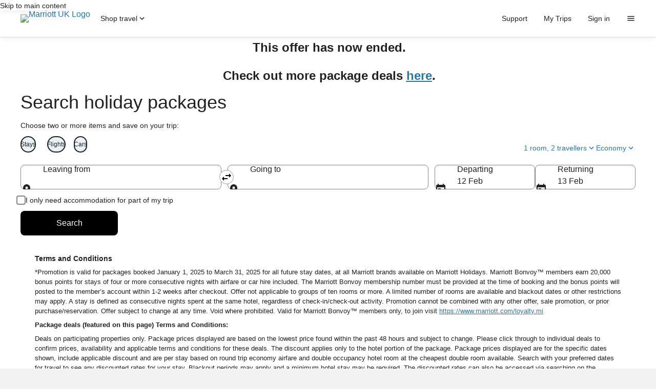

--- FILE ---
content_type: application/javascript
request_url: https://c.travel-assets.com/blossom-flex-ui/blossom-collection-packages-carousel.f3566a39fe4a810597d6.js
body_size: 536
content:
/*@license For license information please refer to blossom-collection-packages-carousel.licenses.txt*/
(self.__LOADABLE_LOADED_CHUNKS__=self.__LOADABLE_LOADED_CHUNKS__||[]).push([[27914],{25958:function(e,i,o){o.r(i),o.d(i,{CollectionPackagesCarousel:function(){return c},default:function(){return d}});var n,t=o(96540);!function(e){e.FOUNDATION="FOUNDATION",e.PADDED_CARD="PADDED_CARD"}(n||(n={}));var l=o(48168),r=o(50224),a=o(15938);const c=(0,r.L)("context")((0,a.observer)((e=>{var i,o;const{context:{searchContext:r},templateComponent:a}=e,{cardContentSize:c=n.FOUNDATION,collectionId:d,collectionItemsPageSize:s,collectionItemsMaxPageSize:u,hideCollectionHeaderTitle:C,hideCollectionHeaderDescription:A,hideCollectionSummary:D,hideCollectionHeaderSubtitle:S,hideCollectionTermsAndConditions:m,hideCollectionCarouselCTA:p,collectionGroupsPageSize:g,collectionItemsPerGroupPageSize:h,isAirlineInfoEnabled:_}=a.config,I={collectionId:d,pageContext:{propertySearch:{primary:{destination:{regionId:null===(o=null===(i=null==r?void 0:r.location)||void 0===i?void 0:i.id)||void 0===o?void 0:o.toString()},rooms:[]}}},paginationContext:{pageSize:s,maxPageSize:u},collectionGroupsPageSize:g,collectionItemsPerGroupPageSize:h,isAirlineInfoEnabled:_},P={hideHeaderTitle:null!=C&&C,hideHeaderSubtitle:null!=S&&S,hideHeaderDescription:null!=A&&A,hideSummary:null!=D&&D,hideTermsAndConditions:null!=m&&m,hideCarouselCTA:null!=p&&p};return t.createElement(l.a3,Object.assign({inputs:I},P,{cardContentSize:c}))})));var d=c}}]);
//# sourceMappingURL=https://bernie-assets.s3.us-west-2.amazonaws.com/blossom-flex-ui/blossom-collection-packages-carousel.f3566a39fe4a810597d6.js.map

--- FILE ---
content_type: application/javascript
request_url: https://cdn.tagcommander.com/5931/tc_marriott_prod.js
body_size: 50842
content:
/*
 * tagContainer Generator v98.5
 * Copyright Commanders Act
 * https://www.commandersact.com/fr/
 * Generated: 2025-08-29 07:21:24 Europe/Paris
 * ---
 * Version	: 22.05
 * IDTC 	: 27
 * IDS		: 5931
 */
/*!compressed by terser*/ "undefined"==typeof tC&&(void 0!==document.domain&&void 0!==document.referrer||(document=window.document),function(t,e){var n,i=t.document,o=(t.location,t.navigator,t.tC,t.$,Array.prototype.push,Array.prototype.slice,Array.prototype.indexOf,Object.prototype.toString),r=(Object.prototype.hasOwnProperty,String.prototype.trim,function(t,e){return new r.fn.init(t,e,n)}),a=/^(?:[^#<]*(<[\w\W]+>)[^>]*$|#([\w\-]*)$)/,c=/^<(\w+)\s*\/?>(?:<\/\1>|)$/,s={};r.fn=r.prototype={constructor:r,init:function(t,e,n){var o,s,d;if(!t)return this;if(t.nodeType)return this.context=this[0]=t,this.length=1,this;if("string"==typeof t){if(!(o="<"===t.charAt(0)&&">"===t.charAt(t.length-1)&&t.length>=3?[null,t,null]:a.exec(t))||!o[1]&&e)return!e||e.tC?(e||n).find(t):this.constructor(e).find(t);if(o[1])return d=(e=e instanceof r?e[0]:e)&&e.nodeType?e.ownerDocument||e:i,t=r.parseHTML(o[1],d,!0),c.test(o[1])&&r.isPlainObject(e)&&this.attr.call(t,e,!0),r.merge(this,t);if((s=i.getElementById(o[2]))&&s.parentNode){if(s.id!==o[2])return n.find(t);this.length=1,this[0]=s}return this.context=i,this.selector=t,this}return r.isFunction(t)?n.ready(t):(undefined!==t.selector&&(this.selector=t.selector,this.context=t.context),r.makeArray(t,this))},each:function(t,e){return r.each(this,t,e)},ready:function(t){return r.ready.promise(t),this}},r.fn.init.prototype=r.fn,r.extend=r.fn.extend=function(){var t,e,n,i,o,a,c=arguments[0]||{},s=1,d=arguments.length,u=!1;for("boolean"==typeof c&&(u=c,c=arguments[1]||{},s=2),"object"==typeof c||r.isFunction(c)||(c={}),d===s&&(c=this,--s);s<d;s++)if(null!=(t=arguments[s]))for(e in t)n=c[e],c!==(i=t[e])&&(u&&i&&(r.isPlainObject(i)||(o=r.isArray(i)))?(o?(o=!1,a=n&&r.isArray(n)?n:[]):a=n&&r.isPlainObject(n)?n:{},c[e]=r.extend(u,a,i)):undefined!==i&&(c[e]=i));return c},r.extend({ssl:"https://manager.",randOrd:function(){return Math.round(Math.random())-.5},nodeNames:"abbr|article|aside|audio|bdi|canvas|data|datalist|details|figcaption|figure|footer|header|hgroup|mark|meter|nav|output|progress|section|summary|time|video",rnocache:/<(?:script|object|embed|option|style)/i,rnoshimcache:new RegExp("<(?:"+r.nodeNames+")[\\s/>]","i"),rchecked:/checked\s*(?:[^=]|=\s*.checked.)/i,containersLaunched:{}}),r.extend({inArray:function(t,e,n){var i,o=Array.prototype.indexOf;if(e){if(o)return o.call(e,t,n);for(i=e.length,n=n?n<0?Math.max(0,i+n):n:0;n<i;n++)if(n in e&&e[n]===t)return n}return-1},isFunction:function(t){return"function"===r.type(t)},isArray:Array.isArray||function(t){return"array"===r.type(t)},isWindow:function(t){return null!=t&&t==t.window},isNumeric:function(t){return!isNaN(parseFloat(t))&&isFinite(t)},type:function(t){return null==t?String(t):s[o.call(t)]||"object"},each:function(t,e,n){var i,o=0,a=t.length,c=undefined===a||r.isFunction(t);if(n)if(c){for(i in t)if(!1===e.apply(t[i],n))break}else for(;o<a&&!1!==e.apply(t[o++],n););else if(c){for(i in t)if(!1===e.call(t[i],i,t[i]))break}else for(;o<a&&!1!==e.call(t[o],o,t[o++]););return t},log:function(t,e){try{r.getCookie("tCdebugLib")&&console&&console[e||"log"](t)}catch(t){}}}),r.each("Boolean Number String Function Array Date RegExp Object".split(" "),(function(t,e){s["[object "+e+"]"]=e.toLowerCase()})),n=r(i);r.buildFragment=function(t,e,n){var o,a,c,s=t[0];return e=(e=!(e=e||i).nodeType&&e[0]||e).ownerDocument||e,!(1===t.length&&"string"==typeof s&&s.length<512&&e===i&&"<"===s.charAt(0))||r.rnocache.test(s)||!r.support.checkClone&&r.rchecked.test(s)||!r.support.html5Clone&&r.rnoshimcache.test(s)||(a=!0,c=undefined!==(o=jQuery.fragments[s])),o||(o=e.createDocumentFragment(),r.clean(t,e,o,n),a&&(r.fragments[s]=c&&o)),{fragment:o,cacheable:a}},t.tC=r}(window)),function(){if(!tC.maindomain){var t=location.hostname,e=t.split(".");e.length<2||t.match("^(([0-9]|[1-9][0-9]|1[0-9]{2}|2[0-4][0-9]|25[0-5]).){3}([0-9]|[1-9][0-9]|1[0-9]{2}|2[0-4][0-9]|25[0-5])$")?tC.maindomain=t:tC.maindomain=e[e.length-2]+"."+e[e.length-1]}var n={id_container:String(27),id_site:String(5931),frequency:String(20),containerVersion:String(22.05),generatorVersion:String("98.5"),containerStart:Date.now(),sourceKey:String("d37b82d1-e7d3-41c9-9f92-76c614b9de1c"),defaultCdnDomain:String("cdn.trustcommander.net")};tC.config=tC.config||{},tC.extend({internalvars:void 0!==tC.internalvars?tC.internalvars:{},internalFunctions:void 0!==tC.internalFunctions?tC.internalFunctions:{},privacyVersion:tC.privacyVersion||"",id_container:n.id_container,id_site:n.id_site,containerVersion:n.containerVersion,generatorVersion:n.generatorVersion,defaultCdnDomain:n.defaultCdnDomain,dedup_done:void 0!==tC.dedup_done&&tC.dedup_done,containerStart:tC.containerStart||n.containerStart,config:tC.config});var i,o,r,a,c={};c["internalvars_"+n.id_site]=void 0!==tC["internalvars_"+n.id_site]?tC["internalvars_"+n.id_site]:{},tC.extend(c),window["tC_"+n.id_site+"_"+n.id_container]=n,tC.extend({launchTag:function(t,e,n,i,o,r){void 0===r&&(r=0),tC.array_launched_tags.push(e),tC.array_launched_tags_keys.push(t),tC.containersLaunched[i][o].t.push({id:t,label:e,idTpl:n}),window.top.postMessage('TC.EX:{"id":"'+t+'","idc":"'+o+'","idt":"'+n+'","ids":"'+i+'","lb":"'+e.replace(/"/g,'\\"')+'","idtr":"'+r+'"}',"*")}}),void 0===tC.containersLaunched&&(tC.containersLaunched={}),void 0===tC.containersLaunched[n.id_site]&&(tC.containersLaunched[n.id_site]={}),tC.containersLaunched[n.id_site][n.id_container]={v:n.containerVersion,t:[],g:n.generatorVersion},tC.coreReadyStandalone=!0,tC.isDOMReady&&(tC.coreReadyStandalone=!1),tC.domReady=tC.domReady||!1,tC.isDOMReady=tC.isDOMReady||function(){if("complete"===document.readyState||"loaded"===document.readyState)return!0;if("interactive"!==document.readyState)return!1;if(!document.documentElement.doScroll)return!0;try{return document.documentElement.doScroll("left"),!0}catch(t){return!1}},tC.waitingOnDomReadyCallBacks=tC.waitingOnDomReadyCallBacks||[],tC.excuteOnDomReadyCallBacks=tC.excuteOnDomReadyCallBacks||function(){for(var t=0;t<tC.waitingOnDomReadyCallBacks.length;t++)tC.waitingOnDomReadyCallBacks[t]();tC.waitingOnDomReadyCallBacks=[]},tC.onDomReady=tC.onDomReady||function(t){if(this.domReady)t();else{tC.waitingOnDomReadyCallBacks.push(t);var e=!1;document.addEventListener?(e=!0,document.addEventListener("DOMContentLoaded",(function(){document.removeEventListener("DOMContentLoaded",arguments.callee,!1),tC.excuteOnDomReadyCallBacks()}),!1)):document.attachEvent&&(e=!0,document.attachEvent("onreadystatechange",(function(){"complete"===document.readyState&&(document.detachEvent("onreadystatechange",arguments.callee),tC.excuteOnDomReadyCallBacks())})),document.documentElement.doScroll&&window===window.top&&function(){if(!tC.domReady){try{document.documentElement.doScroll("left")}catch(t){return void setTimeout(arguments.callee,0)}tC.excuteOnDomReadyCallBacks()}}()),e||(window.onload=tC.excuteOnDomReadyCallBacks)}},!0===tC.coreReadyStandalone&&(tC.isDOMReady()?tC.domReady=!0:tC.onDomReady((function(){tC.domReady=!0}))),function(){"use strict";tC.cactUtils={};var t=function(){};tC.cactUtils.formatArgumentsV2=function(e){var n={},i=0;return"string"==typeof e[i]&&(n.event=e[i++]),"object"==typeof e[i]&&(n.properties=Object.assign({},e[i++])),"object"==typeof e[i]&&(n.config=Object.assign({},e[i++])),"function"==typeof e[i]&&(n.callback=e[i++]),n.properties=n.properties||{},n.config=n.config||{},n.callback=n.callback||t,n}}(),function(){"use strict";var t=window.tC;if(!(null==t||t.cact&&t.cactInfo&&t.cactInfo.apiVersion>=2)){window.caReady=window.caReady||[],window.cact=window.cact||function(){window.caReady.push(arguments)},t.cact&&(window.caReady=window.caReady.map((function(t){if(function(t){return"[object Arguments]"===t.toString()||Array.isArray(t)}(t))return t;var e,n=JSON.parse(JSON.stringify(t)),i=n._done;return delete n.event,delete n.callback,delete n._done,e=0!==Object.keys(n).length?[t.event,n,t.callback]:[t.event,t.callback],i&&(e._tc_meta={done:i}),e}))),t.cact=t.cact||{},t.cactInfo={apiVersion:2};var e=function(e){e._tc_meta=e._tc_meta||{};var n=e[0];if(!e._tc_meta.done&&null!=t.cact[n]){e._tc_meta=e._tc_meta||{},e._tc_meta.done=!0;var o=t.cact[n]._tc_version;if(e=Array.prototype.slice.call(e,null==o?0:1),null==o){var r=i(e);t.cact[n](r,r.callback)}else t.cact[n].apply(t.cact,e)}},n=function(){},i=function(t){var e,i;return"object"==typeof t[1]?(e=t[1],i=t[2]):"function"==typeof t[1]?(e={},i=t[1]):e={},e.event=t[0],e.callback=i||n,e};t.cact.exec=function(){for(var n=0;n<window.caReady.length;++n)e(window.caReady[n]);var i=t.cactUtils.formatArgumentsV2(arguments);i&&i.callback&&i.callback()};Object.defineProperty(window.caReady,"push",{configurable:!0,value:function(t){Array.prototype.push.call(window.caReady,t),e(t)}}),t.cact.exec()}}(),function(){"use strict";tC.config=tC.config||{},tC.cact.config=function(){var t=tC.cactUtils.formatArgumentsV2(arguments),e=t.callback;Object.assign(tC.config,t.properties),e()},tC.cact.config._tc_version=2}(),function(){"use strict";var t=function(t){var e;return(e=t instanceof Event?t.target:t)instanceof Element?e:null};tC.cact.trigger=function(){var e=tC.cactUtils.formatArgumentsV2(arguments),n=e.event,i=Object.assign({},e.properties),o=e.config,r=e.callback;if("string"==typeof n&&""!==n){if(tC.trigger){var a=t(i.from);a&&(o.eventTarget=a,delete i.from),tC.trigger({event:n,properties:i,config:o})}return r(),tC.uniqueEventIndex}},tC.cact.trigger._tc_version=2,tC.cact.setProperty=function(t,e){tC.set&&"string"==typeof t&&(tC.config=tC.config||{},tC.config.eventData=tC.config.eventData||{},tC.set(tC.config.eventData,t,e))},tC.cact.setProperty._tc_version=2,tC.cact.dispatchEvent=function(){var e=tC.cactUtils.formatArgumentsV2(arguments),n=e.event,i=Object.assign({},e.properties),o=Object.assign({},e.config),r=e.callback;o.eventData=i;var a=t(i.from);a&&(o.eventTarget=a,delete i.from),tC.eventTarget.dispatchEvent(n,o),r()},tC.cact.dispatchEvent._tc_version=2,tC.cact.emit=tC.cact.dispatchEvent,tC.cact.addEventListener=function(){var t=tC.cactUtils.formatArgumentsV2(arguments),e=t.event,n=t.callback;return tC.eventTarget.addEventListener(e,n)},tC.cact.addEventListener._tc_version=2,tC.cact.on=tC.cact.addEventListener,tC.cact.once=function(){var t=tC.cactUtils.formatArgumentsV2(arguments),e=t.event,n=t.callback;return tC.eventTarget.once(e,n)},tC.cact.once._tc_version=2,tC.cact.removeEventListener=function(){var t=tC.cactUtils.formatArgumentsV2(arguments),e=t.event,n=t.callback;return tC.eventTarget.removeEventListener(e,n)},tC.cact.removeEventListener._tc_version=2,tC.cact.off=tC.cact.removeEventListener}(),tC.extend({isCurrentVersion:function(){if(!0===Boolean(tC.bypassBookmarklet))return!0;var t=tC.getCookie("tc_mode_test");return"1"!==t||"1"===t&&!1}}),tC.pixelTrack=tC.pixelTrack||{add:function(t,e){t=t||0,e=e||"img",tC.onDomReady((function(){var n;"iframe"===e?((n=document.createElement(e)).src=t,n.width=1,n.height=1,n.style.display="none",document.body.appendChild(n)):(n=new Image).src=t}))}},tC.setCookie=tC.setCookie||function(t,e,n,i,o,r,a){o||(o=tC.domain()),tC.config=tC.config||{},tC.cookieForceSameSite=tC.cookieForceSameSite||"",a=a||tC.config.cookieForceSameSite||tC.cookieForceSameSite,tC.isSameSiteContext()||(a="None"),a||(a=tC.isSubdomain(o)?"Lax":"None"),tC.cookieForceSecure=null!=tC.cookieForceSecure?tC.cookieForceSecure:"",null==r&&(r=tC.config.cookieForceSecure),null==r&&(r=tC.cookieForceSecure),r=Boolean(Number(r)),"none"===a.toLowerCase()&&(r=!0);var c=new Date;c.setTime(c.getTime()),n&&(n=1e3*n*60*60*24);var s=new Date(c.getTime()+n),d=t+"="+tC.cookieEncode(e)+(n?";expires="+s.toGMTString():"")+(i?";path="+i:";path=/")+(o?";domain="+o:"")+(r?";secure":"")+";SameSite="+a;document.cookie=d},tC.cookieEncode=tC.cookieEncode||function(t){var e={"!":"%21","'":"%27","(":"%28",")":"%29","~":"%7E"};return encodeURIComponent(t).replace(/[!~'()]/g,(function(t){return e[t]}))},tC.getCookie=tC.getCookie||function(t){if(null==t)return"";var e="@$".split("").some((function(e){return-1!==t.indexOf(e)}));t=e?t.replace("$","\\$"):encodeURIComponent(t);var n=new RegExp("(?:^|; )"+t+"=([^;]*)").exec(document.cookie);if(n){var i="";try{i=decodeURIComponent(n[1])}catch(t){i=unescape(n[1])}return i}return""},tC.cookieCheck=function(t){var e,n=(t=t||{}).domain?";domain="+t.domain:"",i=t.samesite?";samesite="+t.samesite:"",o=Math.random().toString(36).substr(2,9),r="tc_test_cookie="+o+";expires=0;path=/;"+i+n;document.cookie=r;var a=new RegExp("(?:^|; )tc_test_cookie=([^;]*)").exec(document.cookie);return a&&(a=a[1]),(e=a===o)&&(r="tc_test_cookie=;expires="+new Date(0).toUTCString()+";path=/;"+i+n,document.cookie=r),e},tC._samesite=tC._samesite||null,tC.isSameSiteContext=tC.isSameSiteContext||function(){return null!=tC._samesite||(tC.isCrossDomainContext()?tC._samesite=!1:tC._samesite=tC.cookieCheck({samesite:"lax"})),tC._samesite},tC.isCookieEnabled=function(){return!(!navigator.cookieEnabled||-1!==window.navigator.userAgent.indexOf("MSIE"))||tC.cookieCheck()},tC.removeCookie=tC.removeCookie||function(t,e){this.setCookie(t,"",-1,"/",e)},tC._domain=tC._domain||null,tC.domain=tC.domain||function(){if(null!=tC._domain)return tC._domain;var t=(tC.tc_hdoc.domain||"").toLowerCase().split("."),e=t.length;if(0===e)return"";for(var n,i=!1,o=2;!i&&o<=e;++o)n="."+t.slice(e-o,e).join("."),i=tC.cookieCheck({domain:n});return tC._domain=n||"",tC._domain},tC.getDomainLevels=tC.getDomainLevels||function(){var t=(tC.tc_hdoc.domain||"").toLowerCase().split("."),e=t.map((function(e,n){return"."+t.slice(n).join(".")}));return e.pop(),e.reverse(),e},tC.isSubdomain=tC.isSubdomain||function(t){return t&&"."===t[0]&&(t=t.substr(1,t.length-1)),new RegExp(t+"$").test(tC.tc_hdoc.domain)},tC.isCrossDomainContext=tC.isCrossDomainContext||function(){try{return window.top.document,!1}catch(t){return!0}},tC.tc_hdoc=tC.tc_hdoc||!1,tC.tc_hdoc||(tC.tc_hdoc=tC.isCrossDomainContext()?window.document:window.top.document),tC.isTcDns=function(t){return""!==(t=t||"")&&(-1!==t.indexOf(".commander1.com")||-1!==t.indexOf(".tagcommander.com"))},tC.isCustomDns=function(t){return""!==(t=t||"")&&!tC.isTcDns(t)},function(){tC.getCdnDomainList=tC.getCdnDomainList||function(){return[]||[]},tC.getClientDnsList=tC.getClientDnsList||function(){return[]||[]};var t=function(t,e){return function(){var n=t();if(n)return n;var i=tC.getDomainLevels().map((function(t){return new RegExp("^[\\w,\\d,\\-]*"+t.replace(".","\\.")+"$")}));return e().find((function(t){return i.find((function(e){return e.test(t)}))}))}};tC.getCachedClientCollectDns=function(){return tC.clientCollectDns},tC.getCachedClientCdnDomain=function(){return tC.clientCdnDomain},tC.getClientCollectDns=t(tC.getCachedClientCollectDns,tC.getClientDnsList),tC.clientCollectDns=tC.getClientCollectDns(),tC.getClientCdnDomain=t(tC.getCachedClientCdnDomain,tC.getCdnDomainList),tC.clientCdnDomain=tC.getClientCdnDomain(),tC.clientCampaignDns=tC.clientCampaignDns||"redirect5931.tagcommander.com",tC.getClientCampaignDns=function(){return tC.clientCampaignDns},tC.campaignForceCookieFirst=0,tC.getCdnDomain=function(t){var e=t.defaultDomain||tC.defaultCdnDomain;return window.tc_cdn_domain||tC.clientCdnDomain||e},tC.getPrivacyCdnDomain=function(){return tC.getCdnDomain({defaultDomain:(tC.privacy||{}).defaultCdnDomain})}}(),function(){"use strict";var t=window.tC;t.eventTarget=t.eventTarget||{_eventTarget:document.createElement("null"),addEventListener:function(t,e,n){this._eventTarget.addEventListener(t,e,n)},once:function(t,e,n){this.addEventListener(t,e,Object.assign({},n,{once:!0}))},removeEventListener:function(t,e){this._eventTarget.removeEventListener(t,e)},createEvent:function(t,e){var n;if(t instanceof Event&&null==t.target)n=t;else{if("string"!=typeof t||"*"===t)return;n=new Event(t)}return null!=e&&"object"==typeof e||(e={}),n.eventData=e,n},dispatchEvent:function(e,n){n=n||{};var i=t.eventTarget.createEvent(e,n.eventData);this._eventTarget.dispatchEvent(i);var o=new Event("*");o.originalEvent=i,this._eventTarget.dispatchEvent(o),t.eventTarget.callTagTrigger(i.type,n)},callTagTrigger:function(e,n){if(!0!==n.skipTrigger){var i=t.eventTarget.createEvent(e,n.eventData),o=n.tagTrigger;null==o&&(o=i.type.replace(/-/g,"_"));var r=n.eventTarget,a={};r&&r.getAttributeNames&&r.getAttributeNames().forEach((function(t){a[t]=r[t]})),Object.defineProperty(i,"target",{writable:!0,value:a}),Object.defineProperty(i,"target",{writable:!1}),null!=o&&null!=t.event&&"function"==typeof t.event[o]&&t.event[o](i,i.eventData)}},dispatchEventAsync:function(e,n){var i=0;(n=Object.assign({},n)).delay>0&&(i=Number(n.delay),delete n.delay),setTimeout((function(){t.eventTarget.dispatchEvent(e,n)}),i)}}}(),tC.set=function(t,e,n){if(!t||"object"!=typeof t)return t;"string"==typeof e&&(e=e.split(".").map((function(t){return t.indexOf("[")>-1?t.replace(/\]/g,"").split("["):t})).reduce((function(t,e){return t.concat(e)}),[]));for(var i=t,o=0;o<e.length;o++){var r=e[o];o===e.length-1?i[r]=n:(i[r]&&"object"==typeof i[r]||(i[r]=isNaN(Number(e[o+1]))?{}:[]),i=i[r])}return t},tC.deepMerge=function(){var t=function(t){return t&&"object"==typeof t&&!Array.isArray(t)},e=Array.from(arguments),n=e.shift();if(!e.length)return n;var i,o=e.shift();if(t(n)&&t(o))for(var r in o)t(o[r])?(n[r]||((i={})[r]={},Object.assign(n,i)),tC.deepMerge(n[r],o[r])):((i={})[r]=o[r],Object.assign(n,i));return tC.deepMerge.apply(tC,[n].concat(e))},tC.xhr=tC.xhr||function(t){var e=new XMLHttpRequest;if(!e)return!1;e.open(t.method||"GET",t.url),t.withCredentials&&(e.withCredentials=!0);var n=t.data;if(!0===t.json&&(e.setRequestHeader("Content-Type","application/json"),"string"!=typeof n))try{n=JSON.stringify(n)}catch(t){n="null"}t.headers&&Object.keys(t.headers).forEach((function(n){e.setRequestHeader(n,t.headers[n])}));var i=function(){if(e.readyState===XMLHttpRequest.DONE){var n=t[e.status>=200&&e.status<300?"done":"fail"];if(n){var i=e.response;if(!0===t.json)try{i=JSON.parse(i)}catch(t){}n(i,e.status)}}};e.onload=i,e.onerror=i,e.send(n)},function(){"use strict";tC.getCrossDomainCookie=tC.getCrossDomainCookie||function(t,e){e=e||function(){};var n=t.siteId,i=t.name,o=t.domain;tC.xhr({url:"https://"+o+"/get-cookie?tc_s="+n+"&name="+i,withCredentials:!0,json:!0,done:function(t){var n="";try{n=t[i]||""}catch(t){}e(n)},fail:function(t){tC.log&&tC.log("error occured retrieving cookie "+i,t),e("")}})}}(),function(){"use strict";var t={"cookie-serverside":{path:"css",serverId:"phoenix",defaultDomain:"collect.commander1.com",siteQueryArg:"tc_s",caidSync:!1},dms:{path:"dms",serverId:"data",defaultDomain:"engage.commander1.com",siteQueryArg:"tc_s"},events:{path:"events",serverId:"cdp",defaultDomain:"collect.commander1.com",siteQueryArg:"tc_s"},"measure-click-and-visit":{path:"cs3",serverId:"mix",defaultDomain:tC.clientCampaignDns||"mix.commander1.com",syncDomain:"collect.commander1.com",siteQueryArg:"tcs"},"measure-visit":{path:"s3",serverId:"mix",defaultDomain:tC.clientCampaignDns||"mix.commander1.com",syncDomain:"collect.commander1.com",siteQueryArg:"tcs"},"privacy-consent":{path:"privacy-consent",serverId:"trust",defaultDomain:"privacy.commander1.com",cookielessDomains:["privacy.trustcommander.net"],siteQueryArg:"site"}},e=function(){var t=new Date;return t.getFullYear()+("0"+(t.getMonth()+1)).slice(-2)+("0"+t.getDate()).slice(-2)+("0"+t.getHours()).slice(-2)+("0"+t.getMinutes()).slice(-2)+("0"+t.getSeconds()).slice(-2)+Math.floor(12345678942*Math.random()+1)},n=function(t,e){var n=!1;"function"!=typeof navigator.sendBeacon?n=!0:navigator.sendBeacon(t,e)||(n=!0),n&&tC.xhr({method:"POST",json:!0,url:t,data:e,withCredentials:!0})};null==tC.track&&(tC._trackVersion=4),tC.track=tC.track||function(i){var o=(i=i||{}).siteId||tC.config.siteId||tC.id_site,r=t[i.route];if(null==r)return null;var a={};r.siteQueryArg&&o&&(a[r.siteQueryArg]=o),Object.assign(a,i.queryParams);var c=Object.keys(a).reduce((function(t,e){var n=a[e];return t.push(e+"="+n),t}),[]);(c=c.join("&"))&&(c="?"+c);var s=JSON.stringify(i.body||{}),d=r.defaultDomain,u=i.domain||window.tC_collect_dns||tC.config.collectionDomain||d;"/"===(u=u.split("://").slice(-1)[0])[u.length-1]&&(u=u.slice(0,-1));var l=tC.isCustomDns(u),_=(r.cookielessDomains||[]).includes(u),C="https://"+u+(l&&!_?"/"+r.serverId:"")+"/"+r.path+c,g=tC.getCookie("CAID"),p=!1!==r.caidSync;if(p&&(p=null!=tC.config.caidSync?tC.config.caidSync:p,p=null!=i.caidSync?i.caidSync:p),l&&!_&&!g){if(p){var f=r.syncDomain||d;tC.getCrossDomainCookie({name:"TCID",siteId:o,domain:f},(function(t){var i=t;i||(i=e()),tC.setCookie("CAID",i),n(C,s)}))}else{var m=e();tC.setCookie("CAID",m),n(C,s)}}else n(C,s)}}(),function(){"use strict";tC.uniqueEventIndex=tC.uniqueEventIndex||0,tC.triggeredEvents=tC.triggeredEvents||[],tC.config=tC.config||{};tC.config.collectionDomain=tC.config.collectionDomain||tC.clientCollectDns;var t=/[a-z0-9-.+_-]+@[a-z0-9-]+(\.[a-z0-9-]+)*/i,e=/(user|mail|pass(word|phrase)?|secret|((first|last)name))/i,n=function(e){return(e||"").replace(t,"*****")};tC.generateEventId=function(){for(var t=String(Date.now()).slice(2)+Math.round(1e13*Math.random());t.length<24;)t+="0";return t},tC.trigger=function(i){var o=(i=i||{}).event,r=Object.assign({},i.properties),a=i.config||{},c=r.url||function(i){try{var o=new URL(i);return o.pathname=n(o.pathname),o.searchParams.forEach((function(i,r){return t.test(i)?o.searchParams.set(r,n(i)):e.test(r)?o.searchParams.set(r,"*****"):void 0})),o.toString()}catch(t){return i}}(window.location.href);tC.uniqueEventIndex++,tC.uniqueEventId=tC.generateEventId();var s={},d=a.sourceKey||tC.config.sourceKey||"d37b82d1-e7d3-41c9-9f92-76c614b9de1c";d&&(s.token=d);var u,l=tC.config.eventData;if("object"==typeof l&&tC.deepMerge&&(r=tC.deepMerge({},l,r)),r.user=r.user||{},!r.user.consent_categories){var _=[];"privacy"in tC&&(_="getValidCategories"in tC.privacy?tC.privacy.getValidCategories():tC.privacy.getOptinCategories());var C=tC.getCookie(tC.privacy&&tC.privacy.getCN()||"TC_PRIVACY");/ALL/.test(C)&&(_=["1","2","3","4","5","6","7","8","9","10"]),r.user.consent_categories=_}if(!r.user.rejected_vendors){var g=[];tC.privacy&&(tC.privacy.checkOptoutAllVendors&&tC.privacy.checkOptoutAllVendors()?g="ALL":tC.privacy.checkOptinAllVendors&&!tC.privacy.checkOptinAllVendors()&&(g=tC.privacy.getOptoutVendors())),r.user.rejected_vendors=g}switch(r.revenue&&(r.amount=r.revenue),r.integrations=r.integrations||{},r.integrations.facebook=r.integrations.facebook||{},r.integrations.facebook.fbc=tC.getCookie("_fbc")||void 0,r.integrations.facebook.fbp=tC.getCookie("_fbp")||void 0,r.integrations.facebook.event_id=r.integrations.facebook.event_id||tC.uniqueEventId,o){case"page_view":r.title=document.title,r.path=location.pathname,r.url=c,""!==document.referrer&&(r.referrer=document.referrer),r.type=r.type||(window.tc_vars||{}).env_template||"other",r.page_type=r.page_type||(window.tc_vars||{}).env_template||"other";break;case"purchase":r.status=r.status||"in_progress",r.type=r.type||"online"}try{u=window.Intl&&window.Intl.DateTimeFormat().resolvedOptions().timeZone}catch(t){}var p,f=document.documentElement||{},m=window.navigator||{},v={title:document.title,url:c,lang:f.lang,referrer:document.referrer||tC.storage&&tC.storage.get("TC_REFERRER"),viewport:{width:f.clientWidth,height:f.clientHeight}},y={cookie:(p=["_fbp","_fbc",/^_+(ga|gcl|opt_|utm)/,/^(pm_sess|VISITOR_INFO1|FPGCL|GA_)/,"__gsas","NID","DSID","test_cookie","id","GED_PLAYLIST_ACTIVITY","ACLK_DATA","aboutads_sessNNN","FPAU","ANID","AID","IDE","TAID","FLC","RUL","FCCDCF","FCNEC","CUID","1P_JAR","Conversion","YSC","FPLC","_gid","AMP_TOKEN","FPID","_dc_gtm_","PAIDCONTENT","atuserid","xtidc","crto_mapped_user_id","awc","tduid","kwks2s","_ttp",/^_pk_id\./,"_pcid","pa_vid","rmStore","_uetmsclkid",/^_dy.*/,/^ty_.*/],(document.cookie||"").split("; ").filter((function(t){var e=t.split("=")[0];return p.find((function(t){return t.test?t.test(e):e===t}))})).join("; ")||""),lang:m.language||m.userLanguage,screen:{width:window.screen.width,height:window.screen.height},timezone:u};tC.internalvars.caEventData=r;var h={event_name:o,context:{page:v,device:y,eventId:a.eventId?String(a.eventId):tC.uniqueEventId,version:2,created:(new Date).toJSON(),generatorVersion:tC.generatorVersion,containerVersion:tC.containerVersion}};if(Object.assign(h,r),100<tC.triggeredEvents.length)for(;tC.triggeredEvents.length>100;)tC.triggeredEvents.shift();tC.triggeredEvents.push(h),tC.lastTriggeredEvent=tC.triggeredEvents[tC.triggeredEvents.length-1];var w=a.siteId||a.idSite,b=a.collectionDomain;if(tC.track({domain:b,route:"events",siteId:w,queryParams:s,body:h,caidSync:a.caidSync}),tC.eventTarget){var k={eventData:h,eventTarget:a.eventTarget};tC.eventTarget.dispatchEvent("track_"+o,k),tC.eventTarget.dispatchEvent("track_all_events",k)}return tC.uniqueEventIndex}}(),tC.storage={has:function(){try{return"localStorage"in window&&null!=window.localStorage&&(window.localStorage.setItem("TC_CHECK","1"),window.localStorage.removeItem("TC_CHECK"),!0)}catch(t){return!1}},isAvailable:function(){try{return window.localStorage,!0}catch(t){return!1}},get:function(t){if(this.isAvailable())return window.localStorage.getItem(t)},set:function(t,e){if(this.isAvailable())try{return window.localStorage.setItem(t,e)||!0}catch(t){return!1}},remove:function(t){if(this.isAvailable())return window.localStorage.removeItem(t)||!0},setWithExpiry:function(t,e,n){if(this.isAvailable()){var i=(new Date).getTime(),o=1e3*n*60*60*24,r=JSON.stringify({value:e,expires:i+o});try{window.localStorage.setItem(t,r)}catch(t){}}},getWithExpiry:function(t){if(this.isAvailable()){var e=window.localStorage.getItem(t);if(null==e)return null;var n=(new Date).getTime();return(e=JSON.parse(e)).expires<n?(this.remove(t),null):e.value}}},(i={}).hitCounter_5931_27=function(){var t=window.tC_5931_27;if(0===Math.floor(Math.random()*parseInt(t.frequency))){var e=window.tc_collect_dns||tC.clientCollectDns||"manager.tagcommander.com";tC.pixelTrack.add("https://"+e+"/utils/hit.php?id="+t.id_container+"&site="+t.id_site+"&version="+t.containerVersion+"&frequency="+t.frequency+"&position="+tC.container_position+"&rand="+Math.random())}},tC.extend(i),tC.container_position="undefined"!=typeof tc_container_position?tc_container_position:void 0!==tC.container_position?tC.container_position:0,tC.container_position++,"undefined"!=typeof tc_container_position&&tc_container_position++,tC.hitCounter_5931_27(),tC.script={add:function(t,e,n){var i=document.getElementsByTagName("body")[0]||document.getElementsByTagName("script")[0].parentNode,o=document.createElement("script");o.type="text/javascript",o.async=!0,o.src=t,o.charset="utf-8",o.id="tc_script_"+Math.random(),i?(e&&(o.addEventListener?o.addEventListener("load",(function(){e()}),!1):o.onreadystatechange=function(){o.readyState in{loaded:1,complete:1}&&(o.onreadystatechange=null,e())}),n&&"number"==typeof n&&setTimeout((function(){i&&o.parentNode&&i.removeChild(o)}),n),i.insertBefore(o,i.firstChild)):tC.log("tC.script error : the element <script> or <body> is not found ! the file "+t+" is not implemented !","warn")}},tC.bypassBookmarklet=!0,null!=tC.privacy&&!1===tC.privacy.initialized&&tC.privacy.init(),tC.extend({}),tC.event=tC.event||{},tC.event.pageLoadListFunctions=tC.event.pageLoadListFunctions||[],tC.event.pageLoadListIdTags=tC.event.pageLoadListIdTags||[],tC.event.pageLoad=function(t,e){tc_array_events=tC.container_5931_27.init_tc_array_events(e);for(var n=0,i=tC.event.pageLoadListFunctions.length;n<i;n++)tC.event.pageLoadListFunctions[n](t,e)},tC.event.sign_up_succeededListFunctions=tC.event.sign_up_succeededListFunctions||[],tC.event.sign_up_succeededListIdTags=tC.event.sign_up_succeededListIdTags||[],tC.event.sign_up_succeeded=function(t,e){tc_array_events=tC.container_5931_27.init_tc_array_events(e);for(var n=0,i=tC.event.sign_up_succeededListFunctions.length;n<i;n++)tC.event.sign_up_succeededListFunctions[n](t,e)},tC.extend({container:{reload:function(){var t=arguments[0];tC.reload_events=!0,tC.container_position=0,tC.containerList&&tC.each(tC.containerList,(function(e,n){"object"==typeof tC["container_"+n]&&"function"==typeof tC["container_"+n].reload&&(tC["container_"+n].reload(t,!0),tC.reload_events=!1)}))}}}),o={},r=window.tC_5931_27||{},a={load:function(t,e){tC.container_position++,tC.hitCounter_5931_27(),this.datalayer(),tC.array_launched_tags=[],tC.array_launched_tags_keys=[],"object"!=typeof t&&(t={}),"boolean"!=typeof e&&(e=!1),void 0===t.exclusions&&(t.exclusions=[]),-1===t.exclusions.indexOf("datastorage")&&this.datastorage(),-1===t.exclusions.indexOf("deduplication")&&this.deduplication(),-1===t.exclusions.indexOf("internalvars")&&this.internalvars(),-1===t.exclusions.indexOf("privacy")&&this.privacy(),-1===t.exclusions.indexOf("eventlisteners")&&this.eventlisteners(),!1!==tC.reload_events&&void 0!==t.events||(t.events={}),tC.each(t.events,(function(t,e){tC.event&&"function"==typeof tC.event[t]&&e.length>0&&(void 0===e[1]?tC.event[t](e[0]):tC.event[t](e[0],e[1]))}))},reload:function(t,e){"boolean"!=typeof e&&(e=!1),e||(tC.container_position=0,tC.reload_events=!0),this.load(arguments[0],!0)},datalayer:function(){"undefined"==typeof tc_vars&&(window.tc_vars=[]);var t="travel_dates|search_request_travel_dates|error_code|error_description|host|search_destination_id|number_of_room_nights|booking_trip_number|airline_code|booking_customer_confirmation_number|booking_payment_model_coupon_applied_bool|booking_payment_model_coupon_code|booking_payment_model_installment_count|booking_payment_model_payment_type|booking_payment_model_payment_type_saved_bool|booking_transaction_status|product_list_lodging_product_refundable|booking_itinerary_number|booking_trl_number|booking_order_number|product_list|product_list_inventory_source|product_list_lodging_product_property_brand_id|product_list_rating_star_rating|product_list_lodging_product_property_name|product_list_product_id|booking_typhoon_value|product_list_lodging_product_rooms_rate_plans_refundable_boo|product_list_free_cancellation_bool|destination_airport_code|product_flight_product_fight_tickets_price|product_list_flight_product_airport_code_departure|product_list_flight_product_airport_code_arrival|booking_product_id|product_list_pricing_price_base_amount|product_list_pricing_price_displayed|product_list_pricing_currency_displayed|cruise_line|car_pickup_location|car_dropoff_location|multi_item_product_lines|car_products_vendor|gaia_state|air_ticket_count|activity_search_destination_id|search_request_booking_window|search_request_gaia_id|search_request_number_of_adults|search_request_number_of_children|search_request_number_of_rooms|search_request_gaia_country|search_request_gaia_city|origin_airport_code|search_request_sort_direction|search_request_sort_type|search_request_trip_type|search_request_number_of_infants|search_request_current_location_search_bool|search_request_trip_duration|search_request_trip_end_date|search_request_trip_start_date|event_page_funnel_location|event_page_product_line|event_page_name_detailed|hotel_product_first_three_property_ids|hotel_product_first_property_id|property_city_name|language|device_information_device_type|point_of_sale_site_currency_code|point_of_sale_eg_pos_id|point_of_sale_locale|timestamps_received_at|point_of_sale_site_company_code|point_of_sale_site_domain|point_of_sale_site_jurisdiction_code|point_of_sale_site_management_unit_code|point_of_sale_site_white_label_bool|geo_location_city_name|geo_location_country_code|geo_location_ip_address|geo_location_latitude|geo_location_longitude|identifiers_event_trace_id|identifiers_site_id|identifiers_tpid|search_request_number_of_guests|request_request_url|request_request_referrer|point_of_sale_eg_brand_name|user_visitor_id|identifiers_session_id|user_loyalty_member_tier|user_brand_customer_id|user_authentication_state|user_authentication_method|user_user_an_agent_bool|identifiers_device_user_agent_id|privacy_ccpa_consent|privacy_gdpr_consent|marketing_values_from_url|marketing_sslt_attributed_marketing_code|marketing_same_session_marketing_code".split("|");for(var e in t)tc_vars.hasOwnProperty(t[e])||(tc_vars[t[e]]="");window.top.postMessage("TC.EX.EXT_VARS.RELOAD","*")},datastorage:function(){window.top.postMessage("TC.EX.DATASTORAGE.RELOAD","*")},deduplication:function(){tC.dedup&&(tC.dedup.LeA=!1,tC.dedup.LeAD=!1,tC.dedup.LeC=!1,tC.dedup.LeCD=!1,tC.dedup.LeV=!1,tC.dedup.LeVD=!1,tC.dedup.FeA=!1,tC.dedup.FeAD=!1,tC.dedup.FeC=!1,tC.dedup.FeCD=!1,tC.dedup.FeV=!1,tC.dedup.FeVD=!1,tC.dedup.AeA=[],tC.dedup.AeC=[],tC.dedup.AeV=[],tC.dedup.init(),tC.dedup.setEventList())},eventlisteners:function(){},internalvars:function(){var t=tC.internalvars_5931_27.listVar;if(t.length>0)for(var e=0;e<t.length;e++)tC.internalvars_5931.initiators["var"+t[e]]();window.top.postMessage("TC.EX.INT_VARS.RELOAD","*")},privacy:function(){tC.privacy&&tC.privacy.init()},init_tc_array_events:function(t){void 0===t&&(t={});var e="".split("|");for(var n in e)t.hasOwnProperty(e[n])||(t[e[n]]="");return t},cact:function(){var t=arguments;"trigger"===t[0]&&(t[0]="trigger_5931_27"),window.caReady.push(t)},get_info:function(){var t=Object.assign({},r);return delete t.api,t},get_config:function(){return Object.assign({},tC.config)}},o.container_5931_27=a,tC.extend(o),r.api=a,void 0===tC.containerList&&(tC.containerList=[]),tC.containerList.push("5931_27"),window.tc_array_events=tC.container_5931_27.init_tc_array_events([]),tC.cact&&(tC.cact.trigger_5931_27=function(){var t=tC.cactUtils.formatArgumentsV2(arguments),e=t.event,n=Object.assign({},t.properties),i=Object.assign({},t.config),o=t.callback,a=tC.config||{};i.sourceKey||a.sourceKey||!r.sourceKey||(i.sourceKey=r.sourceKey),i.siteId||i.id_site||a.siteId||!r.id_site||(i.siteId=r.id_site),tC.cact.trigger(e,n,i,o)},tC.cact.trigger_5931_27._tc_version=2),window["tC"+n.id_site+"_"+n.id_container]=tC,window.postMessage('TC.EX.CONTAINER:{"id":'+n.id_container+',"ids":'+n.id_site+',"v":"'+n.containerVersion+'","g":'+n.generatorVersion+',"p":'+tC.container_position+',"url":"'+(document.currentScript?document.currentScript.src:"")+'"}',"*")}();
tC.container_5931_27.datalayer();tC.array_launched_tags=[];tC.array_launched_tags_keys=[];

/*DYNAMIC JS BLOCK 1*/

/*END DYNAMIC JS BLOCK 1*/

/*CUSTOM_JS_BLOCK1*/

/*END_CUSTOM_JS_BLOCK1*/
if(tC.privacyCookieDisallowed){tC.setCookie('TCPID','',-1,'',tC.domain());}
tC.id_site='5931';
/*VARIABLES_BLOCK*/
tC.internalvars_5931.initiators=tC.internalvars_5931.initiators||{};tC.internalvars_5931_27={listVar:[]}
tC.internalvars_5931.initiators.var516=typeof tC.internalvars_5931.initiators.var516=="function"?tC.internalvars_5931.initiators.var516:function(){tC.internalvars.pageReloaded=tC.internalvars.pageReloaded?tC.internalvars.pageReloaded:"";}
tC.internalvars_5931.initiators.var516();tC.internalvars_5931_27.listVar.push(516);tC.internalvars_5931.initiators.var518=typeof tC.internalvars_5931.initiators.var518=="function"?tC.internalvars_5931.initiators.var518:function(){tC.internalvars.isWeekendSearch=tC.internalvars.isWeekendSearch?tC.internalvars.isWeekendSearch:"";}
tC.internalvars_5931.initiators.var518();tC.internalvars_5931_27.listVar.push(518);tC.internalvars_5931.initiators.var520=typeof tC.internalvars_5931.initiators.var520=="function"?tC.internalvars_5931.initiators.var520:function(){tC.internalvars.fireTagOnce=tC.internalvars.fireTagOnce?tC.internalvars.fireTagOnce:"";}
tC.internalvars_5931.initiators.var520();tC.internalvars_5931_27.listVar.push(520);tC.internalvars_5931.initiators.var526=function(){var pages=new RegExp('SEARCH_RESULTS|DETAILS','i');if(pages.test(tc_vars['event_page_funnel_location'])){tc_vars.search_request_number_of_guests=tc_vars['search_request_number_of_adults']+tc_vars['search_request_number_of_children']||0;}}
tC.internalvars_5931.initiators.var526();tC.internalvars_5931_27.listVar.push(526);tC.internalvars_5931.initiators.var531=function(){tC.internalvars.wapb3=function(){var isIE11=!!window.MSInputMethodContext&&!!document.documentMode;if(!isIE11){var urlSearchParams=new URLSearchParams(window.location.search);return tC.internalvars.wapb3=urlSearchParams.get('wapb3');}}();function setCookie(name,value){document.cookie=name+"="+(value||"");}
if(tc_vars['event_page_funnel_location']==='ENTRY'){setCookie("wapb3",tC.internalvars.wapb3);}}
tC.internalvars_5931.initiators.var531();tC.internalvars_5931_27.listVar.push(531);tC.internalvars_5931.initiators.var541=typeof tC.internalvars_5931.initiators.var541=="function"?tC.internalvars_5931.initiators.var541:function(){tC.internalvars.gaAdsConvLabelTDB=tC.internalvars.gaAdsConvLabelTDB?tC.internalvars.gaAdsConvLabelTDB:"";}
tC.internalvars_5931.initiators.var541();tC.internalvars_5931_27.listVar.push(541);tC.internalvars_5931.initiators.var543=typeof tC.internalvars_5931.initiators.var543=="function"?tC.internalvars_5931.initiators.var543:function(){tC.internalvars.gpTDB=tC.internalvars.gpTDB?tC.internalvars.gpTDB:"";}
tC.internalvars_5931.initiators.var543();tC.internalvars_5931_27.listVar.push(543);tC.internalvars_5931.initiators.var567=typeof tC.internalvars_5931.initiators.var567=="function"?tC.internalvars_5931.initiators.var567:function(){tC.internalvars.lob_price_hotel=tC.internalvars.lob_price_hotel?tC.internalvars.lob_price_hotel:"";}
tC.internalvars_5931.initiators.var567();tC.internalvars_5931_27.listVar.push(567);tC.internalvars_5931.initiators.var569=typeof tC.internalvars_5931.initiators.var569=="function"?tC.internalvars_5931.initiators.var569:function(){tC.internalvars.lob_price_car=tC.internalvars.lob_price_car?tC.internalvars.lob_price_car:"";}
tC.internalvars_5931.initiators.var569();tC.internalvars_5931_27.listVar.push(569);tC.internalvars_5931.initiators.var571=typeof tC.internalvars_5931.initiators.var571=="function"?tC.internalvars_5931.initiators.var571:function(){tC.internalvars.lob_price_flight=tC.internalvars.lob_price_flight?tC.internalvars.lob_price_flight:"";}
tC.internalvars_5931.initiators.var571();tC.internalvars_5931_27.listVar.push(571);tC.internalvars_5931.initiators.var573=typeof tC.internalvars_5931.initiators.var573=="function"?tC.internalvars_5931.initiators.var573:function(){tC.internalvars.lob_price_activities=tC.internalvars.lob_price_activities?tC.internalvars.lob_price_activities:"";}
tC.internalvars_5931.initiators.var573();tC.internalvars_5931_27.listVar.push(573);tC.internalvars_5931.initiators.var574=typeof tC.internalvars_5931.initiators.var574=="function"?tC.internalvars_5931.initiators.var574:function(){tC.internalvars.RiuTrackType=tC.internalvars.RiuTrackType?tC.internalvars.RiuTrackType:"";}
tC.internalvars_5931.initiators.var574();tC.internalvars_5931_27.listVar.push(574);tC.internalvars_5931.initiators.var580=typeof tC.internalvars_5931.initiators.var580=="function"?tC.internalvars_5931.initiators.var580:function(){tC.internalvars.packagePrice=tC.internalvars.packagePrice?tC.internalvars.packagePrice:"";}
tC.internalvars_5931.initiators.var580();tC.internalvars_5931_27.listVar.push(580);tC.internalvars_5931.initiators.var582=typeof tC.internalvars_5931.initiators.var582=="function"?tC.internalvars_5931.initiators.var582:function(){tC.internalvars.RiuActivityTagString=tC.internalvars.RiuActivityTagString?tC.internalvars.RiuActivityTagString:"";}
tC.internalvars_5931.initiators.var582();tC.internalvars_5931_27.listVar.push(582);tC.internalvars_5931.initiators.var588=typeof tC.internalvars_5931.initiators.var588=="function"?tC.internalvars_5931.initiators.var588:function(){tC.internalvars.GA3property_Id=tC.internalvars.GA3property_Id?tC.internalvars.GA3property_Id:"";}
tC.internalvars_5931.initiators.var588();tC.internalvars_5931_27.listVar.push(588);tC.internalvars_5931.initiators.var597=typeof tC.internalvars_5931.initiators.var597=="function"?tC.internalvars_5931.initiators.var597:function(){tC.internalvars.gaAdsConvLabelAnz=tC.internalvars.gaAdsConvLabelAnz?tC.internalvars.gaAdsConvLabelAnz:"";}
tC.internalvars_5931.initiators.var597();tC.internalvars_5931_27.listVar.push(597);tC.internalvars_5931.initiators.var598=typeof tC.internalvars_5931.initiators.var598=="function"?tC.internalvars_5931.initiators.var598:function(){tC.internalvars.fireOnce=tC.internalvars.fireOnce?tC.internalvars.fireOnce:"";}
tC.internalvars_5931.initiators.var598();tC.internalvars_5931_27.listVar.push(598);tC.internalvars_5931.initiators.var599=typeof tC.internalvars_5931.initiators.var599=="function"?tC.internalvars_5931.initiators.var599:function(){tC.internalvars.gaAdsConvIdAnz=tC.internalvars.gaAdsConvIdAnz?tC.internalvars.gaAdsConvIdAnz:"";}
tC.internalvars_5931.initiators.var599();tC.internalvars_5931_27.listVar.push(599);tC.internalvars_5931.initiators.var600=typeof tC.internalvars_5931.initiators.var600=="function"?tC.internalvars_5931.initiators.var600:function(){tC.internalvars.getCookieValue=tC.internalvars.getCookieValue?tC.internalvars.getCookieValue:"";}
tC.internalvars_5931.initiators.var600();tC.internalvars_5931_27.listVar.push(600);tC.internalvars_5931.initiators.var601=typeof tC.internalvars_5931.initiators.var601=="function"?tC.internalvars_5931.initiators.var601:function(){tC.internalvars.tablaHotelPaquetes=tC.internalvars.tablaHotelPaquetes?tC.internalvars.tablaHotelPaquetes:"";}
tC.internalvars_5931.initiators.var601();tC.internalvars_5931_27.listVar.push(601);tC.internalvars_5931.initiators.var602=typeof tC.internalvars_5931.initiators.var602=="function"?tC.internalvars_5931.initiators.var602:function(){tC.internalvars.tablaIDPaquetes=tC.internalvars.tablaIDPaquetes?tC.internalvars.tablaIDPaquetes:"";}
tC.internalvars_5931.initiators.var602();tC.internalvars_5931_27.listVar.push(602);tC.internalvars_5931.initiators.var603=typeof tC.internalvars_5931.initiators.var603=="function"?tC.internalvars_5931.initiators.var603:function(){tC.internalvars.lobPriceHotel=tC.internalvars.lobPriceHotel?tC.internalvars.lobPriceHotel:"";}
tC.internalvars_5931.initiators.var603();tC.internalvars_5931_27.listVar.push(603);tC.internalvars_5931.initiators.var608=typeof tC.internalvars_5931.initiators.var608=="function"?tC.internalvars_5931.initiators.var608:function(){tC.internalvars.tablaCadenaPaquetes=tC.internalvars.tablaCadenaPaquetes?tC.internalvars.tablaCadenaPaquetes:"";}
tC.internalvars_5931.initiators.var608();tC.internalvars_5931_27.listVar.push(608);tC.internalvars_5931.initiators.var611=typeof tC.internalvars_5931.initiators.var611=="function"?tC.internalvars_5931.initiators.var611:function(){tC.internalvars.searchEventsVBM=tC.internalvars.searchEventsVBM?tC.internalvars.searchEventsVBM:"";}
tC.internalvars_5931.initiators.var611();tC.internalvars_5931_27.listVar.push(611);tC.internalvars_5931.initiators.var612=function(){tC.internalvars.sEventsMarriot=function(){var events='purchase';var firstFlightOnly=0;if(typeof tc_vars.product_list_pricing_price_displayed!=='undefined'){events+=',event208='+tc_vars.product_list_pricing_price_displayed;}
for(var i=0;i<tc_vars.product_list.length;i++){if(tc_vars.product_list[i].category==="HOTEL"||tc_vars.product_list[i].category==="hotels"){events+=',event290='+tc_vars.product_list[i].price;}
if(tc_vars.product_list[i].category==="FLIGHT"||tc_vars.product_list[i].category==="FLIGHTS"){if(firstFlightOnly===0){events+=',event209='+tc_vars.product_list[i].price;firstFlightOnly++;}}
if(tc_vars.product_list[i].category==="CAR"||tc_vars.product_list[i].category==="car"){events+=',event210='+tc_vars.product_list[i].price;}}
return events;}();}
tC.internalvars_5931.initiators.var612();tC.internalvars_5931_27.listVar.push(612);tC.internalvars_5931.initiators.var613=function(){tC.internalvars.sProductsMarriot=function(){var product='';var firstFlightOnly=0;for(var i=0;i<tc_vars.product_list.length;i++){if(tc_vars.product_list[i].category==="HOTEL"||tc_vars.product_list[i].category==="hotels"){product='VBM Room;'+tc_vars.product_list[i].id+';'+(tc_vars.number_of_room_nights)+';'+tc_vars.product_list[i].price+';'+';'+"eVar210=VBM Room"}
if(tc_vars.product_list[i].category==="FLIGHT"||tc_vars.product_list[i].category==="FLIGHTS"){if(firstFlightOnly===0){product+='Flight;'+tc_vars.product_list[i].id+';'+(tc_vars.air_ticket_count)+';'+tc_vars.product_list[i].price+';'+';'+"eVar210=Flight"
firstFlightOnly++;}}
if(tc_vars.product_list[i].category==="CAR"||tc_vars.product_list[i].category==="car"){product+='Car;'+tc_vars.product_list[i].name+';'+1+';'+tc_vars.product_list[i].price+';'+';'+"eVar210=Car"}
if(tc_vars.product_list[i].category==="LOCAL EXPERT"||tc_vars.product_list[i].category==="local expert"){product+='Activity;'+tc_vars.product_list[i].id+';'+tc_vars.ticket_count+';'+tc_vars.product_list[i].price+';'+';'+"eVar210=Activity"}
if(i!=tc_vars.product_list.length-1){product+=",";}}
return product;}();}
tC.internalvars_5931.initiators.var613();tC.internalvars_5931_27.listVar.push(613);tC.internalvars_5931.initiators.var616=function(){tC.internalvars.AllpagesEventsMarriot=function(){if(tc_vars.marketing_values_from_url.searchProduct==='hotel'){return'event205,event212';}
else if(tc_vars.marketing_values_from_url.searchProduct==='air'){return'event205,event207';}
else if(tc_vars.marketing_values_from_url.searchProduct==='car'){return'event205,event206';}
else if(typeof tc_vars.product_list_product_id!=='undefined'&&tc_vars.event_page_funnel_location==='DETAILS'){return'prodView';}
else{return'';}}();}
tC.internalvars_5931.initiators.var616();tC.internalvars_5931_27.listVar.push(616);tC.internalvars_5931.initiators.var617=function(){tC.internalvars.AllpagesProdMarriot=function(){if(typeof tc_vars.product_list_product_id!=='undefined'&&tc_vars.event_page_funnel_location==='DETAILS'){return';'+tc_vars.product_list_product_id}
else{return'';}}();}
tC.internalvars_5931.initiators.var617();tC.internalvars_5931_27.listVar.push(617);tC.internalvars_5931.initiators.var619=typeof tC.internalvars_5931.initiators.var619=="function"?tC.internalvars_5931.initiators.var619:function(){tC.internalvars.gaAdsConvLabelDelta=tC.internalvars.gaAdsConvLabelDelta?tC.internalvars.gaAdsConvLabelDelta:"";}
tC.internalvars_5931.initiators.var619();tC.internalvars_5931_27.listVar.push(619);tC.internalvars_5931.initiators.var620=typeof tC.internalvars_5931.initiators.var620=="function"?tC.internalvars_5931.initiators.var620:function(){tC.internalvars.gpDelta=tC.internalvars.gpDelta?tC.internalvars.gpDelta:"";}
tC.internalvars_5931.initiators.var620();tC.internalvars_5931_27.listVar.push(620);tC.internalvars_5931.initiators.var622=typeof tC.internalvars_5931.initiators.var622=="function"?tC.internalvars_5931.initiators.var622:function(){tC.internalvars.riuFlightLobPrice=tC.internalvars.riuFlightLobPrice?tC.internalvars.riuFlightLobPrice:"";}
tC.internalvars_5931.initiators.var622();tC.internalvars_5931_27.listVar.push(622);tC.internalvars_5931.initiators.var626=function(){tC.internalvars.multivalueProductsMarriot=function(){var product='';var firstFlightOnly=0;for(var i=0;i<tc_vars.product_list.length;i++){if(tc_vars.product_list[i].category==="HOTEL"){product='VBM Room;'+tc_vars.product_list[i].id+';'+(tc_vars.number_of_room_nights)+';'+tc_vars.product_list[i].price+';event31='+(tc_vars.search_request_number_of_rooms)+';'+"eVar210=VBM Room,"}
if(tc_vars.multi_item_product_lines.includes("AIR")){if(firstFlightOnly===0){product+='Flight;'+tc_vars.product_list[i].id+';'+(tc_vars.air_ticket_count)+';'+tc_vars.product_list[i].price+';'+';'+"eVar210=Flight,"
firstFlightOnly++;}}
if(tc_vars.product_list[i].category==="CAR"){product+='Car;'+tc_vars.product_list[i].name+';'+1+';'+tc_vars.product_list[i].price+';'+';'+"eVar210=Car,"}
if(tc_vars.product_list[i].category==="LOCAL EXPERT"||tc_vars.product_list[i].category==="local expert"){product+='Activity;'+tc_vars.product_list[i].id+';'+tc_vars.ticket_count+';'+tc_vars.product_list[i].price+';'+';'+"eVar210=Activity,"}
if(i!=tc_vars.product_list.length-1){product+=",";}}
return product;}();}
tC.internalvars_5931.initiators.var626();tC.internalvars_5931_27.listVar.push(626);tC.internalvars_5931.initiators.var627=typeof tC.internalvars_5931.initiators.var627=="function"?tC.internalvars_5931.initiators.var627:function(){tC.internalvars.multivalueProducCath=tC.internalvars.multivalueProducCath?tC.internalvars.multivalueProducCath:"";}
tC.internalvars_5931.initiators.var627();tC.internalvars_5931_27.listVar.push(627);tC.internalvars_5931.initiators.var392=typeof tC.internalvars_5931.initiators.var392=="function"?tC.internalvars_5931.initiators.var392:function(){tC.internalvars.encodedReferrer=tC.internalvars.encodedReferrer?tC.internalvars.encodedReferrer:"";}
tC.internalvars_5931.initiators.var392();tC.internalvars_5931_27.listVar.push(392);tC.internalvars_5931.initiators.var394=typeof tC.internalvars_5931.initiators.var394=="function"?tC.internalvars_5931.initiators.var394:function(){tC.internalvars.sambaUrl=tC.internalvars.sambaUrl?tC.internalvars.sambaUrl:"";}
tC.internalvars_5931.initiators.var394();tC.internalvars_5931_27.listVar.push(394);tC.internalvars_5931.initiators.var396=typeof tC.internalvars_5931.initiators.var396=="function"?tC.internalvars_5931.initiators.var396:function(){tC.internalvars.facebookEvents=tC.internalvars.facebookEvents?tC.internalvars.facebookEvents:"";}
tC.internalvars_5931.initiators.var396();tC.internalvars_5931_27.listVar.push(396);tC.internalvars_5931.initiators.var398=typeof tC.internalvars_5931.initiators.var398=="function"?tC.internalvars_5931.initiators.var398:function(){tC.internalvars.trackType=tC.internalvars.trackType?tC.internalvars.trackType:"";}
tC.internalvars_5931.initiators.var398();tC.internalvars_5931_27.listVar.push(398);tC.internalvars_5931.initiators.var400=typeof tC.internalvars_5931.initiators.var400=="function"?tC.internalvars_5931.initiators.var400:function(){tC.internalvars.numberOfGuests=tC.internalvars.numberOfGuests?tC.internalvars.numberOfGuests:"";}
tC.internalvars_5931.initiators.var400();tC.internalvars_5931_27.listVar.push(400);tC.internalvars_5931.initiators.var402=function(){tC.internalvars.fbDeviceId=function(){if(tc_vars.device_information_device_type==="DESKTOP"){return'd';}else{return'm';}}();}
tC.internalvars_5931.initiators.var402();tC.internalvars_5931_27.listVar.push(402);tC.internalvars_5931.initiators.var404=typeof tC.internalvars_5931.initiators.var404=="function"?tC.internalvars_5931.initiators.var404:function(){tC.internalvars.ga_adsConversionId=tC.internalvars.ga_adsConversionId?tC.internalvars.ga_adsConversionId:"";}
tC.internalvars_5931.initiators.var404();tC.internalvars_5931_27.listVar.push(404);tC.internalvars_5931.initiators.var406=typeof tC.internalvars_5931.initiators.var406=="function"?tC.internalvars_5931.initiators.var406:function(){tC.internalvars.TripEvent=tC.internalvars.TripEvent?tC.internalvars.TripEvent:"";}
tC.internalvars_5931.initiators.var406();tC.internalvars_5931_27.listVar.push(406);tC.internalvars_5931.initiators.var408=typeof tC.internalvars_5931.initiators.var408=="function"?tC.internalvars_5931.initiators.var408:function(){tC.internalvars.TripFunnel=tC.internalvars.TripFunnel?tC.internalvars.TripFunnel:"";}
tC.internalvars_5931.initiators.var408();tC.internalvars_5931_27.listVar.push(408);tC.internalvars_5931.initiators.var410=typeof tC.internalvars_5931.initiators.var410=="function"?tC.internalvars_5931.initiators.var410:function(){tC.internalvars.yahooProjectId=tC.internalvars.yahooProjectId?tC.internalvars.yahooProjectId:"";}
tC.internalvars_5931.initiators.var410();tC.internalvars_5931_27.listVar.push(410);tC.internalvars_5931.initiators.var412=typeof tC.internalvars_5931.initiators.var412=="function"?tC.internalvars_5931.initiators.var412:function(){tC.internalvars.yahooPixelId=tC.internalvars.yahooPixelId?tC.internalvars.yahooPixelId:"";}
tC.internalvars_5931.initiators.var412();tC.internalvars_5931_27.listVar.push(412);tC.internalvars_5931.initiators.var420=function(){tC.internalvars.marketingValuesFromURL=function(){var isIE11=!!window.MSInputMethodContext&&!!document.documentMode;if(!isIE11){var urlSearchParams=new URLSearchParams(window.location.search);var queryParams=Object.fromEntries(urlSearchParams.entries());tc_vars['marketing_values_from_url']=queryParams;return queryParams;}}();}
tC.internalvars_5931.initiators.var420();tC.internalvars_5931_27.listVar.push(420);tC.internalvars_5931.initiators.var504=typeof tC.internalvars_5931.initiators.var504=="function"?tC.internalvars_5931.initiators.var504:function(){tC.internalvars.snapEvents=tC.internalvars.snapEvents?tC.internalvars.snapEvents:"";}
tC.internalvars_5931.initiators.var504();tC.internalvars_5931_27.listVar.push(504);tC.internalvars_5931.initiators.var506=typeof tC.internalvars_5931.initiators.var506=="function"?tC.internalvars_5931.initiators.var506:function(){tC.internalvars.env=tC.internalvars.env?tC.internalvars.env:"";}
tC.internalvars_5931.initiators.var506();tC.internalvars_5931_27.listVar.push(506);tC.internalvars_5931.initiators.var508=typeof tC.internalvars_5931.initiators.var508=="function"?tC.internalvars_5931.initiators.var508:function(){tC.internalvars.enigmaLogging=tC.internalvars.enigmaLogging?tC.internalvars.enigmaLogging:"";}
tC.internalvars_5931.initiators.var508();tC.internalvars_5931_27.listVar.push(508);tC.internalvars_5931.initiators.var510=typeof tC.internalvars_5931.initiators.var510=="function"?tC.internalvars_5931.initiators.var510:function(){tC.internalvars.omgPixelEnabledFlag=tC.internalvars.omgPixelEnabledFlag?tC.internalvars.omgPixelEnabledFlag:"";}
tC.internalvars_5931.initiators.var510();tC.internalvars_5931_27.listVar.push(510);tC.internalvars_5931.initiators.var300=function(){tC.internalvars.randomNumber=Math.floor(Math.random()*10000000000)+Date.now();}
tC.internalvars_5931.initiators.var300();tC.internalvars_5931_27.listVar.push(300);tC.internalvars_5931.initiators.var297=function(){tC.internalvars.timeStamp=(new Date()).getTime();}
tC.internalvars_5931.initiators.var297();tC.internalvars_5931_27.listVar.push(297);tC.internalvars_5931.initiators.var336=function(){tC.internalvars.url=document.location.href;}
tC.internalvars_5931.initiators.var336();tC.internalvars_5931_27.listVar.push(336);tC.internalvars_5931.initiators.var334=function(){tC.internalvars.referrer=document.referrer;}
tC.internalvars_5931.initiators.var334();tC.internalvars_5931_27.listVar.push(334);tC.internalvars_5931.initiators.var302=function(){tC.internalvars.encodedUrl=encodeURIComponent(document.location.href);}
tC.internalvars_5931.initiators.var302();tC.internalvars_5931_27.listVar.push(302);tC.internalvars_5931.initiators.var522=function(){tC.internalvars.envDomain=window.location.hostname;}
tC.internalvars_5931.initiators.var522();tC.internalvars_5931_27.listVar.push(522);tC.internalvars_5931.initiators.var512=typeof tC.internalvars_5931.initiators.var512=="function"?tC.internalvars_5931.initiators.var512:function(){tC.internalvars.fbc=tC.internalvars.fbc?tC.internalvars.fbc:"";}
tC.internalvars_5931.initiators.var512();tC.internalvars_5931_27.listVar.push(512);tC.internalvars_5931.initiators.var514=typeof tC.internalvars_5931.initiators.var514=="function"?tC.internalvars_5931.initiators.var514:function(){tC.internalvars.fbp=tC.internalvars.fbp?tC.internalvars.fbp:"";}
tC.internalvars_5931.initiators.var514();tC.internalvars_5931_27.listVar.push(514);tC.internalvars_5931.initiators.var524=function(){tC.internalvars.cescCookieExtract="";if((document.cookie+'').indexOf('cesc')>-1){var name='cesc'+"=";var decoded;var getCookie='';var ca=document.cookie.split(';');for(var i=0;i<ca.length;i++){var c=ca[i];while(c.charAt(0)==' ')
c=c.substring(1);if(c.indexOf(name)==0)
getCookie=c.substring(name.length,c.length);}
decoded=JSON.parse(decodeURIComponent(getCookie));if(decoded.cid&&decoded.cid[0]){var cescCookieCID=decoded.cid[0];tC.internalvars.cescCookieCID=cescCookieCID;}
if(decoded.dps&&decoded.dps[0]){var cescCookieExtract=decoded.dps[0];tC.internalvars.cescCookieExtract=cescCookieExtract;}}}
tC.internalvars_5931.initiators.var524();tC.internalvars_5931_27.listVar.push(524);tC.internalvars_5931.initiators.var578=typeof tC.internalvars_5931.initiators.var578=="function"?tC.internalvars_5931.initiators.var578:function(){tC.internalvars.gpAARP=tC.internalvars.gpAARP?tC.internalvars.gpAARP:"";}
tC.internalvars_5931.initiators.var578();tC.internalvars_5931_27.listVar.push(578);tC.internalvars_5931.initiators.var590=function(){tC.internalvars.E4pTrackType=function(){if(tc_vars.event_page_funnel_location==="SEARCH_RESULTS"){return'Search';}else if(tc_vars.event_page_funnel_location==="CONFIRMATION"){return'Purchase';}else{return'PageView';}}();}
tC.internalvars_5931.initiators.var590();tC.internalvars_5931_27.listVar.push(590);tC.internalvars_5931.initiators.var592=typeof tC.internalvars_5931.initiators.var592=="function"?tC.internalvars_5931.initiators.var592:function(){tC.internalvars.lobPricehotelRiu=tC.internalvars.lobPricehotelRiu?tC.internalvars.lobPricehotelRiu:"";}
tC.internalvars_5931.initiators.var592();tC.internalvars_5931_27.listVar.push(592);tC.internalvars_5931.initiators.var594=typeof tC.internalvars_5931.initiators.var594=="function"?tC.internalvars_5931.initiators.var594:function(){tC.internalvars.AarpActivityTagString=tC.internalvars.AarpActivityTagString?tC.internalvars.AarpActivityTagString:"";}
tC.internalvars_5931.initiators.var594();tC.internalvars_5931_27.listVar.push(594);tC.internalvars_5931.initiators.var595=typeof tC.internalvars_5931.initiators.var595=="function"?tC.internalvars_5931.initiators.var595:function(){tC.internalvars.E4pHotelId=tC.internalvars.E4pHotelId?tC.internalvars.E4pHotelId:"";}
tC.internalvars_5931.initiators.var595();tC.internalvars_5931_27.listVar.push(595);tC.internalvars_5931.initiators.var596=typeof tC.internalvars_5931.initiators.var596=="function"?tC.internalvars_5931.initiators.var596:function(){tC.internalvars.gaAdsConvLabelAARP=tC.internalvars.gaAdsConvLabelAARP?tC.internalvars.gaAdsConvLabelAARP:"";}
tC.internalvars_5931.initiators.var596();tC.internalvars_5931_27.listVar.push(596);tC.internalvars_5931.initiators.var604=function(){tC.internalvars.marriotTrackType=function(){if(tc_vars.event_page_funnel_location==="SEARCH_RESULTS"){return'Search';}else if(tc_vars.event_page_funnel_location==="DETAILS"){return'ViewContent';}else if(tc_vars.event_page_funnel_location==="CHECKOUT"){return'InitiateCheckout';}else if(tc_vars.event_page_funnel_location==="CONFIRMATION"){return'Purchase';}else{return'PageView';}}();}
tC.internalvars_5931.initiators.var604();tC.internalvars_5931_27.listVar.push(604);tC.internalvars_5931.initiators.var605=typeof tC.internalvars_5931.initiators.var605=="function"?tC.internalvars_5931.initiators.var605:function(){tC.internalvars.locale=tC.internalvars.locale?tC.internalvars.locale:"";}
tC.internalvars_5931.initiators.var605();tC.internalvars_5931_27.listVar.push(605);tC.internalvars_5931.initiators.var606=typeof tC.internalvars_5931.initiators.var606=="function"?tC.internalvars_5931.initiators.var606:function(){tC.internalvars.Expediapage=tC.internalvars.Expediapage?tC.internalvars.Expediapage:"";}
tC.internalvars_5931.initiators.var606();tC.internalvars_5931_27.listVar.push(606);tC.internalvars_5931.initiators.var609=function(){tC.internalvars.sProducts=function(){var product='';var firstFlightOnly=0;var evars='evar210=Package';for(var i=0;i<tc_vars.product_list.length;i++){if(tc_vars.product_list[i].category==="HOTEL"||tc_vars.product_list[i].category==="hotels"){product='Hotel;'+tc_vars.product_list[i].id+';'+(tc_vars.number_of_room_nights)+';'+tc_vars.product_list[i].price+';'+';'+evars}
if(tc_vars.product_list[i].category==="FLIGHT"||tc_vars.product_list[i].category==="FLIGHTS"){if(firstFlightOnly===0){product=product+','+'Flight;'+tc_vars.product_list[i].id+';'+(tc_vars.air_ticket_count)+';'+tc_vars.product_list[i].price+';'+';'+evars
firstFlightOnly++;}}
if(tc_vars.product_list[i].category==="CAR"||tc_vars.product_list[i].category==="car"){product=product+','+'Car;'+tc_vars.product_list[i].name+';'+1+';'+tc_vars.product_list[i].price+';'+';'+evars}}
return product;}();}
tC.internalvars_5931.initiators.var609();tC.internalvars_5931_27.listVar.push(609);tC.internalvars_5931.initiators.var610=function(){tC.internalvars.userLocale=tc_vars.language+"_"+tc_vars.point_of_sale_locale;}
tC.internalvars_5931.initiators.var610();tC.internalvars_5931_27.listVar.push(610);tC.internalvars_5931.initiators.var614=function(){tC.internalvars.marketingCodeFromURL=function(){if(!tC.getCookie('marketingCode')){var requestURL=tc_vars['request_request_url'];var urlParams=new URLSearchParams(requestURL);var wapbxValue=urlParams.get('wapb3');document.cookie="marketingCode="+wapbxValue;}
return tC.getCookie('marketingCode')?tC.getCookie('marketingCode'):'';}();}
tC.internalvars_5931.initiators.var614();tC.internalvars_5931_27.listVar.push(614);tC.internalvars_5931.initiators.var615=function(){tC.internalvars.city=function(){return(tc_vars.property_city_name||'').split(',')[0];}();}
tC.internalvars_5931.initiators.var615();tC.internalvars_5931_27.listVar.push(615);tC.internalvars_5931.initiators.var623=typeof tC.internalvars_5931.initiators.var623=="function"?tC.internalvars_5931.initiators.var623:function(){tC.internalvars.gpScene=tC.internalvars.gpScene?tC.internalvars.gpScene:"";}
tC.internalvars_5931.initiators.var623();tC.internalvars_5931_27.listVar.push(623);tC.internalvars_5931.initiators.var624=typeof tC.internalvars_5931.initiators.var624=="function"?tC.internalvars_5931.initiators.var624:function(){tC.internalvars.gaAdsConvLabelScene=tC.internalvars.gaAdsConvLabelScene?tC.internalvars.gaAdsConvLabelScene:"";}
tC.internalvars_5931.initiators.var624();tC.internalvars_5931_27.listVar.push(624);tC.internalvars_5931.initiators.var625=function(){tC.internalvars.cid="";if((document.cookie+'').indexOf('cesc')>-1){var name='cesc'+"=";var decoded;var getCookie='';var ca=document.cookie.split(';');for(var i=0;i<ca.length;i++){var c=ca[i];while(c.charAt(0)==' ')
c=c.substring(1);if(c.indexOf(name)===0)
getCookie=c.substring(name.length,c.length);}
decoded=JSON.parse(decodeURIComponent(getCookie));if(decoded.cid&&decoded.cid[0]){var cid=decoded.cid[0];tC.internalvars.cid=cid;}}}
tC.internalvars_5931.initiators.var625();tC.internalvars_5931_27.listVar.push(625);tC.internalvars_5931.initiators.var628=function(){tC.internalvars.multivalueProducts=function(){var product='';var firstFlightOnly=0;for(var i=0;i<tc_vars.product_list.length;i++){if(tc_vars.product_list[i].category==="HOTEL"||tc_vars.product_list[i].category==="hotels"){product='Hotel;'+tc_vars.product_list[i].id+';'+(tc_vars.number_of_room_nights)+';'+tc_vars.product_list[i].price+';'+(tc_vars.search_request_number_of_rooms)+';'+','}
if(tc_vars.product_list[i].category==="FLIGHTS"){if(firstFlightOnly===0){product+='Flight;'+tc_vars.product_list[i].id+';'+(tc_vars.air_ticket_count)+';'+tc_vars.product_list[i].price+';'+';'+","
firstFlightOnly++;}}
if(tc_vars.product_list[i].category==="CAR"||tc_vars.product_list[i].category==="car"){product+='Car;'+tc_vars.product_list[i].name+';'+1+';'+tc_vars.product_list[i].price+';'+';'+","}
if(tc_vars.product_list[i].category==="LOCAL EXPERT"||tc_vars.product_list[i].category==="local expert"){product+='Activity;'+tc_vars.product_list[i].id+';'+tc_vars.ticket_count+';'+tc_vars.product_list[i].price+';'+';'+","}}
return product;}();}
tC.internalvars_5931.initiators.var628();tC.internalvars_5931_27.listVar.push(628);tC.internalvars_5931.initiators.var629=typeof tC.internalvars_5931.initiators.var629=="function"?tC.internalvars_5931.initiators.var629:function(){tC.internalvars.AllpagesProdJetstar=tC.internalvars.AllpagesProdJetstar?tC.internalvars.AllpagesProdJetstar:"";}
tC.internalvars_5931.initiators.var629();tC.internalvars_5931_27.listVar.push(629);tC.internalvars_5931.initiators.var630=typeof tC.internalvars_5931.initiators.var630=="function"?tC.internalvars_5931.initiators.var630:function(){tC.internalvars.multivalueProdJetstar=tC.internalvars.multivalueProdJetstar?tC.internalvars.multivalueProdJetstar:"";}
tC.internalvars_5931.initiators.var630();tC.internalvars_5931_27.listVar.push(630);tC.internalvars_5931.initiators.var632=typeof tC.internalvars_5931.initiators.var632=="function"?tC.internalvars_5931.initiators.var632:function(){tC.internalvars.ga3IDTravellink=tC.internalvars.ga3IDTravellink?tC.internalvars.ga3IDTravellink:"";}
tC.internalvars_5931.initiators.var632();tC.internalvars_5931_27.listVar.push(632);tC.internalvars_5931.initiators.var635=typeof tC.internalvars_5931.initiators.var635=="function"?tC.internalvars_5931.initiators.var635:function(){tC.internalvars.multivalueEventsHA=tC.internalvars.multivalueEventsHA?tC.internalvars.multivalueEventsHA:"";}
tC.internalvars_5931.initiators.var635();tC.internalvars_5931_27.listVar.push(635);tC.internalvars_5931.initiators.var636=typeof tC.internalvars_5931.initiators.var636=="function"?tC.internalvars_5931.initiators.var636:function(){tC.internalvars.multivalueProdAlaska=tC.internalvars.multivalueProdAlaska?tC.internalvars.multivalueProdAlaska:"";}
tC.internalvars_5931.initiators.var636();tC.internalvars_5931_27.listVar.push(636);tC.internalvars_5931.initiators.var637=typeof tC.internalvars_5931.initiators.var637=="function"?tC.internalvars_5931.initiators.var637:function(){tC.internalvars.ga3ID=tC.internalvars.ga3ID?tC.internalvars.ga3ID:"";}
tC.internalvars_5931.initiators.var637();tC.internalvars_5931_27.listVar.push(637);tC.internalvars_5931.initiators.var638=function(){tC.internalvars.prefixURL=window.location.hostname+window.location.pathname;}
tC.internalvars_5931.initiators.var638();tC.internalvars_5931_27.listVar.push(638);tC.internalvars_5931.initiators.var639=function(){tC.internalvars.hour=new Date().getHours();}
tC.internalvars_5931.initiators.var639();tC.internalvars_5931_27.listVar.push(639);tC.internalvars_5931.initiators.var640=function(){tC.internalvars.timeslot=function(){if((tC.internalvars.hour)<12){return'Morning';}else if((tC.internalvars.hour)<6){return'Night';}else if((tC.internalvars.hour)<18){return'Afternoon';}else if((tC.internalvars.hour)<24){return'Evening';}else{return'N';}}();}
tC.internalvars_5931.initiators.var640();tC.internalvars_5931_27.listVar.push(640);tC.internalvars_5931.initiators.var641=typeof tC.internalvars_5931.initiators.var641=="function"?tC.internalvars_5931.initiators.var641:function(){tC.internalvars.memberAANZ=tC.internalvars.memberAANZ?tC.internalvars.memberAANZ:"";}
tC.internalvars_5931.initiators.var641();tC.internalvars_5931_27.listVar.push(641);tC.internalvars_5931.initiators.var642=typeof tC.internalvars_5931.initiators.var642=="function"?tC.internalvars_5931.initiators.var642:function(){tC.internalvars.gaClientIDExtract=tC.internalvars.gaClientIDExtract?tC.internalvars.gaClientIDExtract:"";}
tC.internalvars_5931.initiators.var642();tC.internalvars_5931_27.listVar.push(642);tC.internalvars_5931.initiators.var643=typeof tC.internalvars_5931.initiators.var643=="function"?tC.internalvars_5931.initiators.var643:function(){tC.internalvars.multivalueEventsCath=tC.internalvars.multivalueEventsCath?tC.internalvars.multivalueEventsCath:"";}
tC.internalvars_5931.initiators.var643();tC.internalvars_5931_27.listVar.push(643);tC.internalvars_5931.initiators.var644=function(){tC.internalvars.CathActivityTagString=function(){if(tc_vars.event_page_name_detailed==="Homepage"){return'homepage';}else if(tc_vars.event_page_name_detailed==="page.Hotel-Search"){return'hotel1';}else if(tc_vars.event_page_name_detailed==="page.Hotels.Infosite.Information"){return'hotel2';}else if(tc_vars.event_page_name_detailed.includes("page.Hotels.Checkout.Confirmation")){return'hotel3';}else if(tc_vars.event_page_name_detailed.includes("page.LX-Search")){return'act1';}else if(tc_vars.event_page_name_detailed.includes("page.LX.Infosite.Information")){return'act2';}else if((tc_vars.event_page_name_detailed.includes("page.Checkout.Confirmation"))&&(tc_vars.event_page_product_line.includes("ACTIVITIES"))){return'act3';}else if(tc_vars.event_page_name_detailed.includes("page.Package.FH.Hotel-Search")){return'package1';}else if(tc_vars.event_page_name_detailed.includes("page.FH.Package.Infosite.Information")){return'package2';}else if(tc_vars.event_page_name_detailed.includes("page.Package.FH.Flight-Search-Roundtrip.Out")){return'package3';}else if(tc_vars.event_page_name_detailed.includes("page.Package.FH.Flight-Search-Roundtrip.In")){return'package4';}else if(tc_vars.event_page_name_detailed.includes("page.Packages.Ratedetails")){return'package5';}else if((tc_vars.event_page_name_detailed.includes("page.Checkout.Confirmation"))&&(tc_vars.event_page_product_line.includes("PACKAGE"))){return'package6';}else{return'N';}}();}
tC.internalvars_5931.initiators.var644();tC.internalvars_5931_27.listVar.push(644);tC.internalvars_5931.initiators.var645=typeof tC.internalvars_5931.initiators.var645=="function"?tC.internalvars_5931.initiators.var645:function(){tC.internalvars.CathGads_conversionl=tC.internalvars.CathGads_conversionl?tC.internalvars.CathGads_conversionl:"";}
tC.internalvars_5931.initiators.var645();tC.internalvars_5931_27.listVar.push(645);tC.internalvars_5931.initiators.var646=typeof tC.internalvars_5931.initiators.var646=="function"?tC.internalvars_5931.initiators.var646:function(){tC.internalvars.countryCodeOdigeo=tC.internalvars.countryCodeOdigeo?tC.internalvars.countryCodeOdigeo:"";}
tC.internalvars_5931.initiators.var646();tC.internalvars_5931_27.listVar.push(646);tC.internalvars_5931.initiators.var647=function(){tC.internalvars.platformID=function(){if(tc_vars.device_information_device_type==="DESKTOP"){return'D';}else if(tc_vars.device_information_device_type==="MOBILE"){return'M';}else if(tc_vars.device_information_device_type==="TABLET"){return'T';}else{return'N';}}();}
tC.internalvars_5931.initiators.var647();tC.internalvars_5931_27.listVar.push(647);tC.internalvars_5931.initiators.var650=typeof tC.internalvars_5931.initiators.var650=="function"?tC.internalvars_5931.initiators.var650:function(){tC.internalvars.RBC_facebookEvents=tC.internalvars.RBC_facebookEvents?tC.internalvars.RBC_facebookEvents:"";}
tC.internalvars_5931.initiators.var650();tC.internalvars_5931_27.listVar.push(650);tC.internalvars_5931.initiators.var651=typeof tC.internalvars_5931.initiators.var651=="function"?tC.internalvars_5931.initiators.var651:function(){tC.internalvars.multivalueEventsACI=tC.internalvars.multivalueEventsACI?tC.internalvars.multivalueEventsACI:"";}
tC.internalvars_5931.initiators.var651();tC.internalvars_5931_27.listVar.push(651);tC.internalvars_5931.initiators.var414=typeof tC.internalvars_5931.initiators.var414=="function"?tC.internalvars_5931.initiators.var414:function(){tC.internalvars.userPosRegion=tC.internalvars.userPosRegion?tC.internalvars.userPosRegion:"";}
tC.internalvars_5931.initiators.var414();tC.internalvars_5931_27.listVar.push(414);
/*END_VARIABLES_BLOCK*/


/*DYNAMIC JS BLOCK 2*/

/*END DYNAMIC JS BLOCK 2*/

/*CUSTOM_JS_BLOCK2*/

/*END_CUSTOM_JS_BLOCK2*/
tC.container_5931_27.datastorage();tC.inclusion_appmeasurement_1="\/\**\n"+" * @license\n"+" * Adobe Visitor API for JavaScript version: 4.4.0\n"+" * Copyright 2019 Adobe, Inc. All Rights Reserved\n"+" * More info available at https:\/\/marketing.adobe.com/resources/help/en_US/mcvid/\n"+" \*\/\n"+"var e=function(){\"use strict\";function e(t){return(e=\"function\"==typeof Symbol&&\"symbol\"==typeof Symbol.iterator?function(e){return typeof e}:function(e){return e&&\"function\"==typeof Symbol&&e.constructor===Symbol&&e!==Symbol.prototype?\"symbol\":typeof e})(t)}function t(e,t,n){return t in e?Object.defineProperty(e,t,{value:n,enumerable:!0,configurable:!0,writable:!0}):e[t]=n,e}function n(){return{callbacks:{},add:function(e,t){this.callbacks[e]=this.callbacks[e]||[];var n=this.callbacks[e].push(t)-1,i=this;return function(){i.callbacks[e].splice(n,1)}},execute:function(e,t){if(this.callbacks[e]){t=void 0===t?[]:t,t=t instanceof Array?t:[t];try{for(;this.callbacks[e].length;){var n=this.callbacks[e].shift();\"function\"==typeof n?n.apply(null,t):n instanceof Array&&n[1].apply(n[0],t)}delete this.callbacks[e]}catch(e){}}},executeAll:function(e,t){(t||e&&!j.isObjectEmpty(e))&&Object.keys(this.callbacks).forEach(function(t){var n=void 0!==e[t]?e[t]:\"\";this.execute(t,n)},this)},hasCallbacks:function(){return Boolean(Object.keys(this.callbacks).length)}}}function i(e,t,n){var i=null==e?void 0:e[t];return void 0===i?n:i}function r(e){for(var t=/^\\d+$/,n=0,i=e.length;n<i;n++)if(!t.test(e[n]))return!1;return!0}function a(e,t){for(;e.length<t.length;)e.push(\"0\");for(;t.length<e.length;)t.push(\"0\")}function o(e,t){for(var n=0;n<e.length;n++){var i=parseInt(e[n],10),r=parseInt(t[n],10);if(i>r)return 1;if(r>i)return-1}return 0}function s(e,t){if(e===t)return 0;var n=e.toString().split(\".\"),i=t.toString().split(\".\");return r(n.concat(i))?(a(n,i),o(n,i)):NaN}function l(e){return e===Object(e)&&0===Object.keys(e).length}function c(e){return\"function\"==typeof e||e instanceof Array&&e.length}function u(){var e=arguments.length>0&&void 0!==arguments[0]?arguments[0]:\"\",t=arguments.length>1&&void 0!==arguments[1]?arguments[1]:function(){return!0};this.log=_e(\"log\",e,t),this.warn=_e(\"warn\",e,t),this.error=_e(\"error\",e,t)}function d(){var e=arguments.length>0&&void 0!==arguments[0]?arguments[0]:{},t=e.isEnabled,n=e.cookieName,i=arguments.length>1&&void 0!==arguments[1]?arguments[1]:{},r=i.cookies;return t&&n&&r?{remove:function(){r.remove(n)},get:function(){var e=r.get(n),t={};try{t=JSON.parse(e)}catch(e){t={}}return t},set:function(e,t){t=t||{},r.set(n,JSON.stringify(e),{domain:t.optInCookieDomain||\"\",cookieLifetime:t.optInStorageExpiry||3419e4,expires:!0})}}:{get:Le,set:Le,remove:Le}}function f(e){this.name=this.constructor.name,this.message=e,\"function\"==typeof Error.captureStackTrace?Error.captureStackTrace(this,this.constructor):this.stack=new Error(e).stack}function p(){function e(e,t){var n=Se(e);return n.length?n.every(function(e){return!!t[e]}):De(t)}function t(){M(b),O(ce.COMPLETE),_(h.status,h.permissions),m.set(h.permissions,{optInCookieDomain:l,optInStorageExpiry:c}),C.execute(xe)}function n(e){return function(n,i){if(!Ae(n))throw new Error(\"[OptIn] Invalid category(-ies). Please use the `OptIn.Categories` enum.\");return O(ce.CHANGED),Object.assign(b,ye(Se(n),e)),i||t(),h}}var i=arguments.length>0&&void 0!==arguments[0]?arguments[0]:{},r=i.doesOptInApply,a=i.previousPermissions,o=i.preOptInApprovals,s=i.isOptInStorageEnabled,l=i.optInCookieDomain,c=i.optInStorageExpiry,u=i.isIabContext,f=arguments.length>1&&void 0!==arguments[1]?arguments[1]:{},p=f.cookies,g=Pe(a);Re(g,\"Invalid `previousPermissions`!\"),Re(o,\"Invalid `preOptInApprovals`!\");var m=d({isEnabled:!!s,cookieName:\"adobeujs-optin\"},{cookies:p}),h=this,_=le(h),C=ge(),I=Me(g),v=Me(o),S=m.get(),D={},A=function(e,t){return ke(e)||t&&ke(t)?ce.COMPLETE:ce.PENDING}(I,S),y=function(e,t,n){var i=ye(pe,!r);return r?Object.assign({},i,e,t,n):i}(v,I,S),b=be(y),O=function(e){return A=e},M=function(e){return y=e};h.deny=n(!1),h.approve=n(!0),h.denyAll=h.deny.bind(h,pe),h.approveAll=h.approve.bind(h,pe),h.isApproved=function(t){return e(t,h.permissions)},h.isPreApproved=function(t){return e(t,v)},h.fetchPermissions=function(e){var t=arguments.length>1&&void 0!==arguments[1]&&arguments[1],n=t?h.on(ce.COMPLETE,e):Le;return!r||r&&h.isComplete||!!o?e(h.permissions):t||C.add(xe,function(){return e(h.permissions)}),n},h.complete=function(){h.status===ce.CHANGED&&t()},h.registerPlugin=function(e){if(!e||!e.name||\"function\"!=typeof e.onRegister)throw new Error(je);D[e.name]||(D[e.name]=e,e.onRegister.call(e,h))},h.execute=Ne(D),Object.defineProperties(h,{permissions:{get:function(){return y}},status:{get:function(){return A}},Categories:{get:function(){return ue}},doesOptInApply:{get:function(){return!!r}},isPending:{get:function(){return h.status===ce.PENDING}},isComplete:{get:function(){return h.status===ce.COMPLETE}},__plugins:{get:function(){return Object.keys(D)}},isIabContext:{get:function(){return u}}})}function g(e,t){function n(){r=null,e.call(e,new f(\"The call took longer than you wanted!\"))}function i(){r&&(clearTimeout(r),e.apply(e,arguments))}if(void 0===t)return e;var r=setTimeout(n,t);return i}function m(){if(window.__cmp)return window.__cmp;var e=window;if(e===window.top)return void Ie.error(\"__cmp not found\");for(var t;!t;){e=e.parent;try{e.frames.__cmpLocator&&(t=e)}catch(e){}if(e===window.top)break}if(!t)return void Ie.error(\"__cmp not found\");var n={};return window.__cmp=function(e,i,r){var a=Math.random()+\"\",o={__cmpCall:{command:e,parameter:i,callId:a}};n[a]=r,t.postMessage(o,\"*\")},window.addEventListener(\"message\",function(e){var t=e.data;if(\"string\"==typeof t)try{t=JSON.parse(e.data)}catch(e){}if(t.__cmpReturn){var i=t.__cmpReturn;n[i.callId]&&(n[i.callId](i.returnValue,i.success),delete n[i.callId])}},!1),window.__cmp}function h(){var e=this;e.name=\"iabPlugin\",e.version=\"0.0.1\";var t=ge(),n={allConsentData:null},i=function(e){var t=arguments.length>1&&void 0!==arguments[1]?arguments[1]:{};return n[e]=t};e.fetchConsentData=function(e){var t=e.callback,n=e.timeout,i=g(t,n);r({callback:i})},e.isApproved=function(e){var t=e.callback,i=e.category,a=e.timeout;if(n.allConsentData)return t(null,s(i,n.allConsentData.vendorConsents,n.allConsentData.purposeConsents));var o=g(function(e){var n=arguments.length>1&&void 0!==arguments[1]?arguments[1]:{},r=n.vendorConsents,a=n.purposeConsents;t(e,s(i,r,a))},a);r({category:i,callback:o})},e.onRegister=function(t){var n=Object.keys(de),i=function(e){var i=arguments.length>1&&void 0!==arguments[1]?arguments[1]:{},r=i.purposeConsents,a=i.gdprApplies,o=i.vendorConsents;!e&&a&&o&&r&&(n.forEach(function(e){var n=s(e,o,r);t[n?\"approve\":\"deny\"](e,!0)}),t.complete())};e.fetchConsentData({callback:i})};var r=function(e){var r=e.callback;if(n.allConsentData)return r(null,n.allConsentData);t.add(\"FETCH_CONSENT_DATA\",r);var s={};o(function(){var e=arguments.length>0&&void 0!==arguments[0]?arguments[0]:{},r=e.purposeConsents,o=e.gdprApplies,l=e.vendorConsents;(arguments.length>1?arguments[1]:void 0)&&(s={purposeConsents:r,gdprApplies:o,vendorConsents:l},i(\"allConsentData\",s)),a(function(){var e=arguments.length>0&&void 0!==arguments[0]?arguments[0]:{};(arguments.length>1?arguments[1]:void 0)&&(s.consentString=e.consentData,i(\"allConsentData\",s)),t.execute(\"FETCH_CONSENT_DATA\",[null,n.allConsentData])})})},a=function(e){var t=m();t&&t(\"getConsentData\",null,e)},o=function(e){var t=Fe(de),n=m();n&&n(\"getVendorConsents\",t,e)},s=function(e){var t=arguments.length>1&&void 0!==arguments[1]?arguments[1]:{},n=arguments.length>2&&void 0!==arguments[2]?arguments[2]:{},i=!!t[de[e]];return i&&function(){return fe[e].every(function(e){return n[e]})}()}}var _=\"undefined\"!=typeof globalThis?globalThis:\"undefined\"!=typeof window?window:\"undefined\"!=typeof global?global:\"undefined\"!=typeof self?self:{};Object.assign=Object.assign||function(e){for(var t,n,i=1;i<arguments.length;++i){n=arguments[i];for(t in n)Object.prototype.hasOwnProperty.call(n,t)&&(e[t]=n[t])}return e};var C,I,v={HANDSHAKE:\"HANDSHAKE\",GETSTATE:\"GETSTATE\",PARENTSTATE:\"PARENTSTATE\"},S={MCMID:\"MCMID\",MCAID:\"MCAID\",MCAAMB:\"MCAAMB\",MCAAMLH:\"MCAAMLH\",MCOPTOUT:\"MCOPTOUT\",CUSTOMERIDS:\"CUSTOMERIDS\"},D={MCMID:\"getMarketingCloudVisitorID\",MCAID:\"getAnalyticsVisitorID\",MCAAMB:\"getAudienceManagerBlob\",MCAAMLH:\"getAudienceManagerLocationHint\",MCOPTOUT:\"isOptedOut\",ALLFIELDS:\"getVisitorValues\"},A={CUSTOMERIDS:\"getCustomerIDs\"},y={MCMID:\"getMarketingCloudVisitorID\",MCAAMB:\"getAudienceManagerBlob\",MCAAMLH:\"getAudienceManagerLocationHint\",MCOPTOUT:\"isOptedOut\",MCAID:\"getAnalyticsVisitorID\",CUSTOMERIDS:\"getCustomerIDs\",ALLFIELDS:\"getVisitorValues\"},b={MC:\"MCMID\",A:\"MCAID\",AAM:\"MCAAMB\"},O={MCMID:\"MCMID\",MCOPTOUT:\"MCOPTOUT\",MCAID:\"MCAID\",MCAAMLH:\"MCAAMLH\",MCAAMB:\"MCAAMB\"},M={UNKNOWN:0,AUTHENTICATED:1,LOGGED_OUT:2},k={GLOBAL:\"global\"},E={MESSAGES:v,STATE_KEYS_MAP:S,ASYNC_API_MAP:D,SYNC_API_MAP:A,ALL_APIS:y,FIELDGROUP_TO_FIELD:b,FIELDS:O,AUTH_STATE:M,OPT_OUT:k},T=E.STATE_KEYS_MAP,L=function(e){function t(){}function n(t,n){var i=this;return function(){var r=e(0,t),a={};return a[t]=r,i.setStateAndPublish(a),n(r),r}}this.getMarketingCloudVisitorID=function(e){e=e||t;var i=this.findField(T.MCMID,e),r=n.call(this,T.MCMID,e);return void 0!==i?i:r()},this.getVisitorValues=function(e){this.getMarketingCloudVisitorID(function(t){e({MCMID:t})})}},P=E.MESSAGES,R=E.ASYNC_API_MAP,w=E.SYNC_API_MAP,F=function(){function e(){}function t(e,t){var n=this;return function(){return n.callbackRegistry.add(e,t),n.messageParent(P.GETSTATE),\"\"}}function n(n){this[R[n]]=function(i){i=i||e;var r=this.findField(n,i),a=t.call(this,n,i);return void 0!==r?r:a()}}function i(t){this[w[t]]=function(){return this.findField(t,e)||{}}}Object.keys(R).forEach(n,this),Object.keys(w).forEach(i,this)},N=E.ASYNC_API_MAP,x=function(){Object.keys(N).forEach(function(e){this[N[e]]=function(t){this.callbackRegistry.add(e,t)}},this)},j=function(e,t){return t={exports:{}},e(t,t.exports),t.exports}(function(t,n){n.isObjectEmpty=function(e){return e===Object(e)&&0===Object.keys(e).length},n.isValueEmpty=function(e){return\"\"===e||n.isObjectEmpty(e)},n.getIeVersion=function(){if(document.documentMode)return document.documentMode;for(var e=7;e>4;e--){var t=document.createElement(\"div\");if(t.innerHTML=\"\\x3c!--[if IE \"+e+\"]><span></span><![endif]--\\x3e\",t.getElementsByTagName(\"span\").length)return t=null,e;t=null}return null},n.encodeAndBuildRequest=function(e,t){return e.map(encodeURIComponent).join(t)},n.isObject=function(t){return null!==t&&\"object\"===e(t)&&!1===Array.isArray(t)},n.defineGlobalNamespace=function(){return window.adobe=n.isObject(window.adobe)?window.adobe:{},window.adobe},n.pluck=function(e,t){return t.reduce(function(t,n){return e[n]&&(t[n]=e[n]),t},Object.create(null))},n.parseOptOut=function(e,t,n){t||(t=n,e.d_optout&&e.d_optout instanceof Array&&(t=e.d_optout.join(\",\")));var i=parseInt(e.d_ottl,10);return isNaN(i)&&(i=7200),{optOut:t,d_ottl:i}},n.normalizeBoolean=function(e){var t=e;return\"true\"===e?t=!0:\"false\"===e&&(t=!1),t}}),V=(j.isObjectEmpty,j.isValueEmpty,j.getIeVersion,j.encodeAndBuildRequest,j.isObject,j.defineGlobalNamespace,j.pluck,j.parseOptOut,j.normalizeBoolean,n),H=E.MESSAGES,U={0:\"prefix\",1:\"orgID\",2:\"state\"},B=function(e,t){this.parse=function(e){try{var t={};return e.data.split(\"|\").forEach(function(e,n){if(void 0!==e){t[U[n]]=2!==n?e:JSON.parse(e)}}),t}catch(e){}},this.isInvalid=function(n){var i=this.parse(n);if(!i||Object.keys(i).length<2)return!0;var r=e!==i.orgID,a=!t||n.origin!==t,o=-1===Object.keys(H).indexOf(i.prefix);return r||a||o},this.send=function(n,i,r){var a=i+\"|\"+e;r&&r===Object(r)&&(a+=\"|\"+JSON.stringify(r));try{n.postMessage(a,t)}catch(e){}}},G=E.MESSAGES,Y=function(e,t,n,i){function r(e){Object.assign(p,e)}function a(e){Object.assign(p.state,e),Object.assign(p.state.ALLFIELDS,e),p.callbackRegistry.executeAll(p.state)}function o(e){if(!h.isInvalid(e)){m=!1;var t=h.parse(e);p.setStateAndPublish(t.state)}}function s(e){!m&&g&&(m=!0,h.send(i,e))}function l(){r(new L(n._generateID)),p.getMarketingCloudVisitorID(),p.callbackRegistry.executeAll(p.state,!0),_.removeEventListener(\"message\",c)}function c(e){if(!h.isInvalid(e)){var t=h.parse(e);m=!1,_.clearTimeout(p._handshakeTimeout),_.removeEventListener(\"message\",c),r(new F(p)),_.addEventListener(\"message\",o),p.setStateAndPublish(t.state),p.callbackRegistry.hasCallbacks()&&s(G.GETSTATE)}}function u(){g&&postMessage?(_.addEventListener(\"message\",c),s(G.HANDSHAKE),p._handshakeTimeout=setTimeout(l,250)):l()}function d(){_.s_c_in||(_.s_c_il=[],_.s_c_in=0),p._c=\"Visitor\",p._il=_.s_c_il,p._in=_.s_c_in,p._il[p._in]=p,_.s_c_in++}function f(){function e(e){0!==e.indexOf(\"_\")&&\"function\"==typeof n[e]&&(p[e]=function(){})}Object.keys(n).forEach(e),p.getSupplementalDataID=n.getSupplementalDataID,p.isAllowed=function(){return!0}}var p=this,g=t.whitelistParentDomain;p.state={ALLFIELDS:{}},p.version=n.version,p.marketingCloudOrgID=e,p.cookieDomain=n.cookieDomain||\"\",p._instanceType=\"child\";var m=!1,h=new B(e,g);p.callbackRegistry=V(),p.init=function(){d(),f(),r(new x(p)),u()},p.findField=function(e,t){if(void 0!==p.state[e])return t(p.state[e]),p.state[e]},p.messageParent=s,p.setStateAndPublish=a},q=E.MESSAGES,X=E.ALL_APIS,W=E.ASYNC_API_MAP,J=E.FIELDGROUP_TO_FIELD,K=function(e,t){function n(){var t={};return Object.keys(X).forEach(function(n){var i=X[n],r=e[i]();j.isValueEmpty(r)||(t[n]=r)}),t}function i(){var t=[];return e._loading&&Object.keys(e._loading).forEach(function(n){if(e._loading[n]){var i=J[n];t.push(i)}}),t.length?t:null}function r(t){return function n(r){var a=i();if(a){var o=W[a[0]];e[o](n,!0)}else t()}}function a(e,i){var r=n();t.send(e,i,r)}function o(e){l(e),a(e,q.HANDSHAKE)}function s(e){r(function(){a(e,q.PARENTSTATE)})()}function l(n){function i(i){r.call(e,i),t.send(n,q.PARENTSTATE,{CUSTOMERIDS:e.getCustomerIDs()})}var r=e.setCustomerIDs;e.setCustomerIDs=i}return function(e){if(!t.isInvalid(e)){(t.parse(e).prefix===q.HANDSHAKE?o:s)(e.source)}}},z=function(e,t){function n(e){return function(n){i[e]=n,r++,r===a&&t(i)}}var i={},r=0,a=Object.keys(e).length;Object.keys(e).forEach(function(t){var i=e[t];if(i.fn){var r=i.args||[];r.unshift(n(t)),i.fn.apply(i.context||null,r)}})},Q={get:function(e){e=encodeURIComponent(e);var t=(\";\"+document.cookie).split(\" \").join(\";\"),n=t.indexOf(\";\"+e+\"=\"),i=n<0?n:t.indexOf(\";\",n+1);return n<0?\"\":decodeURIComponent(t.substring(n+2+e.length,i<0?t.length:i))},set:function(e,t,n){var r=i(n,\"cookieLifetime\"),a=i(n,\"expires\"),o=i(n,\"domain\"),s=i(n,\"secure\"),l=s?\"Secure\":\"\";if(a&&\"SESSION\"!==r&&\"NONE\"!==r){var c=\"\"!==t?parseInt(r||0,10):-60;if(c)a=new Date,a.setTime(a.getTime()+1e3*c);else if(1===a){a=new Date;var u=a.getYear();a.setYear(u+2+(u<1900?1900:0))}}else a=0;return e&&\"NONE\"!==r?(document.cookie=encodeURIComponent(e)+\"=\"+encodeURIComponent(t)+\"; path=/;\"+(a?\" expires=\"+a.toGMTString()+\";\":\"\")+(o?\" domain=\"+o+\";\":\"\")+l,this.get(e)===t):0},remove:function(e,t){var n=i(t,\"domain\");n=n?\" domain=\"+n+\";\":\"\",document.cookie=encodeURIComponent(e)+\"=; Path=/; Expires=Thu, 01 Jan 1970 00:00:01 GMT;\"+n}},$=function(e){var t;!e&&_.location&&(e=_.location.hostname),t=e;var n,i=t.split(\".\");for(n=i.length-2;n>=0;n--)if(t=i.slice(n).join(\".\"),Q.set(\"test\",\"cookie\",{domain:t}))return Q.remove(\"test\",{domain:t}),t;return\"\"},Z={compare:s,isLessThan:function(e,t){return s(e,t)<0},areVersionsDifferent:function(e,t){return 0!==s(e,t)},isGreaterThan:function(e,t){return s(e,t)>0},isEqual:function(e,t){return 0===s(e,t)}},ee=!!_.postMessage,te={postMessage:function(e,t,n){var i=1;t&&(ee?n.postMessage(e,t.replace(/([^:]+:\\/\\/[^\\/]+).\*\/,\"$1\")):t&&(n.location=t.replace(/#.*$/,\"\")+\"#\"+ +new Date+i+++\"&\"+e))},receiveMessage:function(e,t){var n;try{ee&&(e&&(n=function(n){if(\"string\"==typeof t&&n.origin!==t||\"[object Function]\"===Object.prototype.toString.call(t)&&!1===t(n.origin))return!1;e(n)}),_.addEventListener?_[e?\"addEventListener\":\"removeEventListener\"](\"message\",n):_[e?\"attachEvent\":\"detachEvent\"](\"onmessage\",n))}catch(e){}}},ne=function(e){var t,n,i=\"0123456789\",r=\"\",a=\"\",o=8,s=10,l=10;if(1==e){for(i+=\"ABCDEF\",t=0;16>t;t++)n=Math.floor(Math.random()*o),r+=i.substring(n,n+1),n=Math.floor(Math.random()*o),a+=i.substring(n,n+1),o=16;return r+\"-\"+a}for(t=0;19>t;t++)n=Math.floor(Math.random()*s),r+=i.substring(n,n+1),0===t&&9==n?s=3:(1==t||2==t)&&10!=s&&2>n?s=10:2<t&&(s=10),n=Math.floor(Math.random()*l),a+=i.substring(n,n+1),0===t&&9==n?l=3:(1==t||2==t)&&10!=l&&2>n?l=10:2<t&&(l=10);return r+a},ie=function(e,t){return{corsMetadata:function(){var e=\"none\",t=!0;return\"undefined\"!=typeof XMLHttpRequest&&XMLHttpRequest===Object(XMLHttpRequest)&&(\"withCredentials\"in new XMLHttpRequest?e=\"XMLHttpRequest\":\"undefined\"!=typeof XDomainRequest&&XDomainRequest===Object(XDomainRequest)&&(t=!1),Object.prototype.toString.call(_.HTMLElement).indexOf(\"Constructor\")>0&&(t=!1)),{corsType:e,corsCookiesEnabled:t}}(),getCORSInstance:function(){return\"none\"===this.corsMetadata.corsType?null:new _[this.corsMetadata.corsType]},fireCORS:function(t,n,i){function r(e){var n;try{if((n=JSON.parse(e))!==Object(n))return void a.handleCORSError(t,null,\"Response is not JSON\")}catch(e){return void a.handleCORSError(t,e,\"Error parsing response as JSON\")}try{for(var i=t.callback,r=_,o=0;o<i.length;o++)r=r[i[o]];r(n)}catch(e){a.handleCORSError(t,e,\"Error forming callback function\")}}var a=this;n&&(t.loadErrorHandler=n);try{var o=this.getCORSInstance();o.open(\"get\",t.corsUrl+\"&ts=\"+(new Date).getTime(),!0),\"XMLHttpRequest\"===this.corsMetadata.corsType&&(o.withCredentials=!0,o.timeout=e.loadTimeout,o.setRequestHeader(\"Content-Type\",\"application/x-www-form-urlencoded\"),o.onreadystatechange=function(){4===this.readyState&&200===this.status&&r(this.responseText)}),o.onerror=function(e){a.handleCORSError(t,e,\"onerror\")},o.ontimeout=function(e){a.handleCORSError(t,e,\"ontimeout\")},o.send(),e._log.requests.push(t.corsUrl)}catch(e){this.handleCORSError(t,e,\"try-catch\")}},handleCORSError:function(t,n,i){e.CORSErrors.push({corsData:t,error:n,description:i}),t.loadErrorHandler&&(\"ontimeout\"===i?t.loadErrorHandler(!0):t.loadErrorHandler(!1))}}},re={POST_MESSAGE_ENABLED:!!_.postMessage,DAYS_BETWEEN_SYNC_ID_CALLS:1,MILLIS_PER_DAY:864e5,ADOBE_MC:\"adobe_mc\",ADOBE_MC_SDID:\"adobe_mc_sdid\",VALID_VISITOR_ID_REGEX:/^[0-9a-fA-F\\-]+$/,ADOBE_MC_TTL_IN_MIN:5,VERSION_REGEX:/vVersion\\|((\\d+\\.)?(\\d+\\.)?(\\*|\\d+))(?=$|\\|)/,FIRST_PARTY_SERVER_COOKIE:\"s_ecid\"},ae=function(e,t){var n=_.document;return{THROTTLE_START:3e4,MAX_SYNCS_LENGTH:649,throttleTimerSet:!1,id:null,onPagePixels:[],iframeHost:null,getIframeHost:function(e){if(\"string\"==typeof e){var t=e.split(\"/\");return t[0]+\"\/\/\"+t[2]}},subdomain:null,url:null,getUrl:function(){var t,i=\"http:\/\/fast.\",r=\"?d_nsid=\"+e.idSyncContainerID+\"#\"+encodeURIComponent(n.location.origin);return this.subdomain||(this.subdomain=\"nosubdomainreturned\"),e.loadSSL&&(i=e.idSyncSSLUseAkamai?\"https:\/\/fast.\":\"https:\/\/\"),t=i+this.subdomain+\".demdex.net/dest5.html\"+r,this.iframeHost=this.getIframeHost(t),this.id=\"destination_publishing_iframe_\"+this.subdomain+\"_\"+e.idSyncContainerID,t},checkDPIframeSrc:function(){var t=\"?d_nsid=\"+e.idSyncContainerID+\"#\"+encodeURIComponent(n.location.href);\"string\"==typeof e.dpIframeSrc&&e.dpIframeSrc.length&&(this.id=\"destination_publishing_iframe_\"+(e._subdomain||this.subdomain||(new Date).getTime())+\"_\"+e.idSyncContainerID,this.iframeHost=this.getIframeHost(e.dpIframeSrc),this.url=e.dpIframeSrc+t)},idCallNotProcesssed:null,doAttachIframe:!1,startedAttachingIframe:!1,iframeHasLoaded:null,iframeIdChanged:null,newIframeCreated:null,originalIframeHasLoadedAlready:null,iframeLoadedCallbacks:[],regionChanged:!1,timesRegionChanged:0,sendingMessages:!1,messages:[],messagesPosted:[],messagesReceived:[],messageSendingInterval:re.POST_MESSAGE_ENABLED?null:100,onPageDestinationsFired:[],jsonForComparison:[],jsonDuplicates:[],jsonWaiting:[],jsonProcessed:[],canSetThirdPartyCookies:!0,receivedThirdPartyCookiesNotification:!1,readyToAttachIframePreliminary:function(){return!(e.idSyncDisableSyncs||e.disableIdSyncs||e.idSyncDisable3rdPartySyncing||e.disableThirdPartyCookies||e.disableThirdPartyCalls)},readyToAttachIframe:function(){return this.readyToAttachIframePreliminary()&&(this.doAttachIframe||e._doAttachIframe)&&(this.subdomain&&\"nosubdomainreturned\"!==this.subdomain||e._subdomain)&&this.url&&!this.startedAttachingIframe},attachIframe:function(){function e(){r=n.createElement(\"iframe\"),r.sandbox=\"allow-scripts allow-same-origin\",r.title=\"Adobe ID Syncing iFrame\",r.id=i.id,r.name=i.id+\"_name\",r.style.cssText=\"display: none; width: 0; height: 0;\",r.src=i.url,i.newIframeCreated=!0,t(),n.body.appendChild(r)}function t(e){r.addEventListener(\"load\",function(){r.className=\"aamIframeLoaded\",i.iframeHasLoaded=!0,i.fireIframeLoadedCallbacks(e),i.requestToProcess()})}this.startedAttachingIframe=!0;var i=this,r=n.getElementById(this.id);r?\"IFRAME\"!==r.nodeName?(this.id+=\"_2\",this.iframeIdChanged=!0,e()):(this.newIframeCreated=!1,\"aamIframeLoaded\"!==r.className?(this.originalIframeHasLoadedAlready=!1,t(\"The destination publishing iframe already exists from a different library, but hadn't loaded yet.\")):(this.originalIframeHasLoadedAlready=!0,this.iframeHasLoaded=!0,this.iframe=r,this.fireIframeLoadedCallbacks(\"The destination publishing iframe already exists from a different library, and had loaded alresady.\"),this.requestToProcess())):e(),this.iframe=r},fireIframeLoadedCallbacks:function(e){this.iframeLoadedCallbacks.forEach(function(t){\"function\"==typeof t&&t({message:e||\"The destination publishing iframe was attached and loaded successfully.\"})}),this.iframeLoadedCallbacks=[]},requestToProcess:function(t){function n(){r.jsonForComparison.push(t),r.jsonWaiting.push(t),r.processSyncOnPage(t)}var i,r=this;if(t===Object(t)&&t.ibs)if(i=JSON.stringify(t.ibs||[]),this.jsonForComparison.length){var a,o,s,l=!1;for(a=0,o=this.jsonForComparison.length;a<o;a++)if(s=this.jsonForComparison[a],i===JSON.stringify(s.ibs||[])){l=!0;break}l?this.jsonDuplicates.push(t):n()}else n();if((this.receivedThirdPartyCookiesNotification||!re.POST_MESSAGE_ENABLED||this.iframeHasLoaded)&&this.jsonWaiting.length){var c=this.jsonWaiting.shift();this.process(c),this.requestToProcess()}e.idSyncDisableSyncs||e.disableIdSyncs||!this.iframeHasLoaded||!this.messages.length||this.sendingMessages||(this.throttleTimerSet||(this.throttleTimerSet=!0,setTimeout(function(){r.messageSendingInterval=re.POST_MESSAGE_ENABLED?null:150},this.THROTTLE_START)),this.sendingMessages=!0,this.sendMessages())},getRegionAndCheckIfChanged:function(t,n){var i=e._getField(\"MCAAMLH\"),r=t.d_region||t.dcs_region;return i?r&&(e._setFieldExpire(\"MCAAMLH\",n),e._setField(\"MCAAMLH\",r),parseInt(i,10)!==r&&(this.regionChanged=!0,this.timesRegionChanged++,e._setField(\"MCSYNCSOP\",\"\"),e._setField(\"MCSYNCS\",\"\"),i=r)):(i=r)&&(e._setFieldExpire(\"MCAAMLH\",n),e._setField(\"MCAAMLH\",i)),i||(i=\"\"),i},processSyncOnPage:function(e){var t,n,i,r;if((t=e.ibs)&&t instanceof Array&&(n=t.length))for(i=0;i<n;i++)r=t[i],r.syncOnPage&&this.checkFirstPartyCookie(r,\"\",\"syncOnPage\")},process:function(e){var t,n,i,r,a,o=encodeURIComponent,s=!1;if((t=e.ibs)&&t instanceof Array&&(n=t.length))for(s=!0,i=0;i<n;i++)r=t[i],a=[o(\"ibs\"),o(r.id||\"\"),o(r.tag||\"\"),j.encodeAndBuildRequest(r.url||[],\",\"),o(r.ttl||\"\"),\"\",\"\",r.fireURLSync?\"true\":\"false\"],r.syncOnPage||(this.canSetThirdPartyCookies?this.addMessage(a.join(\"|\")):r.fireURLSync&&this.checkFirstPartyCookie(r,a.join(\"|\")));s&&this.jsonProcessed.push(e)},checkFirstPartyCookie:function(t,n,i){var r=\"syncOnPage\"===i,a=r?\"MCSYNCSOP\":\"MCSYNCS\";e._readVisitor();var o,s,l=e._getField(a),c=!1,u=!1,d=Math.ceil((new Date).getTime()/re.MILLIS_PER_DAY);l?(o=l.split(\"*\"),s=this.pruneSyncData(o,t.id,d),c=s.dataPresent,u=s.dataValid,c&&u||this.fireSync(r,t,n,o,a,d)):(o=[],this.fireSync(r,t,n,o,a,d))},pruneSyncData:function(e,t,n){var i,r,a,o=!1,s=!1;for(r=0;r<e.length;r++)i=e[r],a=parseInt(i.split(\"-\")[1],10),i.match(\"^\"+t+\"-\")?(o=!0,n<a?s=!0:(e.splice(r,1),r--)):n>=a&&(e.splice(r,1),r--);return{dataPresent:o,dataValid:s}},manageSyncsSize:function(e){if(e.join(\"*\").length>this.MAX_SYNCS_LENGTH)for(e.sort(function(e,t){return parseInt(e.split(\"-\")[1],10)-parseInt(t.split(\"-\")[1],10)});e.join(\"*\").length>this.MAX_SYNCS_LENGTH;)e.shift()},fireSync:function(t,n,i,r,a,o){var s=this;if(t){if(\"img\"===n.tag){var l,c,u,d,f=n.url,p=e.loadSSL?\"https:\":\"http:\";for(l=0,c=f.length;l<c;l++){u=f[l],d=/^\\/\\\/\/.test(u);var g=new Image;g.addEventListener(\"load\",function(t,n,i,r){return function(){s.onPagePixels[t]=null,e._readVisitor();var o,l=e._getField(a),c=[];if(l){o=l.split(\"*\");var u,d,f;for(u=0,d=o.length;u<d;u++)f=o[u],f.match(\"^\"+n.id+\"-\")||c.push(f)}s.setSyncTrackingData(c,n,i,r)}}(this.onPagePixels.length,n,a,o)),g.src=(d?p:\"\")+u,this.onPagePixels.push(g)}}}else this.addMessage(i),this.setSyncTrackingData(r,n,a,o)},addMessage:function(t){var n=encodeURIComponent,i=n(e._enableErrorReporting?\"---destpub-debug---\":\"---destpub---\");this.messages.push((re.POST_MESSAGE_ENABLED?\"\":i)+t)},setSyncTrackingData:function(t,n,i,r){t.push(n.id+\"-\"+(r+Math.ceil(n.ttl/60/24))),this.manageSyncsSize(t),e._setField(i,t.join(\"*\"))},sendMessages:function(){var e,t=this,n=\"\",i=encodeURIComponent;this.regionChanged&&(n=i(\"---destpub-clear-dextp---\"),this.regionChanged=!1),this.messages.length?re.POST_MESSAGE_ENABLED?(e=n+i(\"---destpub-combined---\")+this.messages.join(\"%01\"),this.postMessage(e),this.messages=[],this.sendingMessages=!1):(e=this.messages.shift(),this.postMessage(n+e),setTimeout(function(){t.sendMessages()},this.messageSendingInterval)):this.sendingMessages=!1},postMessage:function(e){te.postMessage(e,this.url,this.iframe.contentWindow),this.messagesPosted.push(e)},receiveMessage:function(e){var t,n=/^---destpub-to-parent---/;\"string\"==typeof e&&n.test(e)&&(t=e.replace(n,\"\").split(\"|\"),\"canSetThirdPartyCookies\"===t[0]&&(this.canSetThirdPartyCookies=\"true\"===t[1],this.receivedThirdPartyCookiesNotification=!0,this.requestToProcess()),this.messagesReceived.push(e))},processIDCallData:function(i){(null==this.url||i.subdomain&&\"nosubdomainreturned\"===this.subdomain)&&(\"string\"==typeof e._subdomain&&e._subdomain.length?this.subdomain=e._subdomain:this.subdomain=i.subdomain||\"\",this.url=this.getUrl()),i.ibs instanceof Array&&i.ibs.length&&(this.doAttachIframe=!0),this.readyToAttachIframe()&&(e.idSyncAttachIframeOnWindowLoad?(t.windowLoaded||\"complete\"===n.readyState||\"loaded\"===n.readyState)&&this.attachIframe():this.attachIframeASAP()),\"function\"==typeof e.idSyncIDCallResult?e.idSyncIDCallResult(i):this.requestToProcess(i),\"function\"==typeof e.idSyncAfterIDCallResult&&e.idSyncAfterIDCallResult(i)},canMakeSyncIDCall:function(t,n){return e._forceSyncIDCall||!t||n-t>re.DAYS_BETWEEN_SYNC_ID_CALLS},attachIframeASAP:function(){function e(){t.startedAttachingIframe||(n.body?t.attachIframe():setTimeout(e,30))}var t=this;e()}}},oe={audienceManagerServer:{},audienceManagerServerSecure:{},cookieDomain:{},cookieLifetime:{},cookieName:{},doesOptInApply:{},disableThirdPartyCalls:{},discardTrackingServerECID:{},idSyncAfterIDCallResult:{},idSyncAttachIframeOnWindowLoad:{},idSyncContainerID:{},idSyncDisable3rdPartySyncing:{},disableThirdPartyCookies:{},idSyncDisableSyncs:{},disableIdSyncs:{},idSyncIDCallResult:{},idSyncSSLUseAkamai:{},isCoopSafe:{},isIabContext:{},isOptInStorageEnabled:{},loadSSL:{},loadTimeout:{},marketingCloudServer:{},marketingCloudServerSecure:{},optInCookieDomain:{},optInStorageExpiry:{},overwriteCrossDomainMCIDAndAID:{},preOptInApprovals:{},previousPermissions:{},resetBeforeVersion:{},sdidParamExpiry:{},serverState:{},sessionCookieName:{},secureCookie:{},takeTimeoutMetrics:{},trackingServer:{},trackingServerSecure:{},whitelistIframeDomains:{},whitelistParentDomain:{}},se={getConfigNames:function(){return Object.keys(oe)},getConfigs:function(){return oe},normalizeConfig:function(e){return\"function\"!=typeof e?e:e()}},le=function(e){var t={};return e.on=function(e,n,i){if(!n||\"function\"!=typeof n)throw new Error(\"[ON] Callback should be a function.\");t.hasOwnProperty(e)||(t[e]=[]);var r=t[e].push({callback:n,context:i})-1;return function(){t[e].splice(r,1),t[e].length||delete t[e]}},e.off=function(e,n){t.hasOwnProperty(e)&&(t[e]=t[e].filter(function(e){if(e.callback!==n)return e}))},e.publish=function(e){if(t.hasOwnProperty(e)){var n=[].slice.call(arguments,1);t[e].slice(0).forEach(function(e){e.callback.apply(e.context,n)})}},e.publish},ce={PENDING:\"pending\",CHANGED:\"changed\",COMPLETE:\"complete\"},ue={AAM:\"aam\",ADCLOUD:\"adcloud\",ANALYTICS:\"aa\",CAMPAIGN:\"campaign\",ECID:\"ecid\",LIVEFYRE:\"livefyre\",TARGET:\"target\",VIDEO_ANALYTICS:\"videoaa\"},de=(C={},t(C,ue.AAM,565),t(C,ue.ECID,565),C),fe=(I={},t(I,ue.AAM,[1,2,5]),t(I,ue.ECID,[1,2,5]),I),pe=function(e){return Object.keys(e).map(function(t){return e[t]})}(ue),ge=function(){var e={};return e.callbacks=Object.create(null),e.add=function(t,n){if(!c(n))throw new Error(\"[callbackRegistryFactory] Make sure callback is a function or an array of functions.\");e.callbacks[t]=e.callbacks[t]||[];var i=e.callbacks[t].push(n)-1;return function(){e.callbacks[t].splice(i,1)}},e.execute=function(t,n){if(e.callbacks[t]){n=void 0===n?[]:n,n=n instanceof Array?n:[n];try{for(;e.callbacks[t].length;){var i=e.callbacks[t].shift();\"function\"==typeof i?i.apply(null,n):i instanceof Array&&i[1].apply(i[0],n)}delete e.callbacks[t]}catch(e){}}},e.executeAll=function(t,n){(n||t&&!l(t))&&Object.keys(e.callbacks).forEach(function(n){var i=void 0!==t[n]?t[n]:\"\";e.execute(n,i)},e)},e.hasCallbacks=function(){return Boolean(Object.keys(e.callbacks).length)},e},me=function(){},he=function(e){var t=window,n=t.console;return!!n&&\"function\"==typeof n[e]},_e=function(e,t,n){return n()?function(){if(he(e)){for(var n=arguments.length,i=new Array(n),r=0;r<n;r++)i[r]=arguments[r];console[e].apply(console,[t].concat(i))}}:me},Ce=u,Ie=new Ce(\"[ADOBE OPT-IN]\"),ve=function(t,n){return e(t)===n},Se=function(e,t){return e instanceof Array?e:ve(e,\"string\")?[e]:t||[]},De=function(e){var t=Object.keys(e);return!!t.length&&t.every(function(t){return!0===e[t]})},Ae=function(e){return!(!e||Oe(e))&&Se(e).every(function(e){return pe.indexOf(e)>-1})},ye=function(e,t){return e.reduce(function(e,n){return e[n]=t,e},{})},be=function(e){return JSON.parse(JSON.stringify(e))},Oe=function(e){return\"[object Array]\"===Object.prototype.toString.call(e)&&!e.length},Me=function(e){if(Te(e))return e;try{return JSON.parse(e)}catch(e){return{}}},ke=function(e){return void 0===e||(Te(e)?Ae(Object.keys(e)):Ee(e))},Ee=function(e){try{var t=JSON.parse(e);return!!e&&ve(e,\"string\")&&Ae(Object.keys(t))}catch(e){return!1}},Te=function(e){return null!==e&&ve(e,\"object\")&&!1===Array.isArray(e)},Le=function(){},Pe=function(e){return ve(e,\"function\")?e():e},Re=function(e,t){ke(e)||Ie.error(\"\".concat(t))},we=function(e){return Object.keys(e).map(function(t){return e[t]})},Fe=function(e){return we(e).filter(function(e,t,n){return n.indexOf(e)===t})},Ne=function(e){return function(){var t=arguments.length>0&&void 0!==arguments[0]?arguments[0]:{},n=t.command,i=t.params,r=void 0===i?{}:i,a=t.callback,o=void 0===a?Le:a;if(!n||-1===n.indexOf(\".\"))throw new Error(\"[OptIn.execute] Please provide a valid command.\");try{var s=n.split(\".\"),l=e[s[0]],c=s[1];if(!l||\"function\"!=typeof l[c])throw new Error(\"Make sure the plugin and API name exist.\");var u=Object.assign(r,{callback:o});l[c].call(l,u)}catch(e){Ie.error(\"[execute] Something went wrong: \"+e.message)}}};f.prototype=Object.create(Error.prototype),f.prototype.constructor=f;var xe=\"fetchPermissions\",je=\"[OptIn#registerPlugin] Plugin is invalid.\";p.Categories=ue,p.TimeoutError=f;var Ve=Object.freeze({OptIn:p,IabPlugin:h}),He=function(e,t){e.publishDestinations=function(n){var i=arguments[1],r=arguments[2];try{r=\"function\"==typeof r?r:n.callback}catch(e){r=function(){}}var a=t;if(!a.readyToAttachIframePreliminary())return void r({error:\"The destination publishing iframe is disabled in the Visitor library.\"});if(\"string\"==typeof n){if(!n.length)return void r({error:\"subdomain is not a populated string.\"});if(!(i instanceof Array&&i.length))return void r({error:\"messages is not a populated array.\"});var o=!1;if(i.forEach(function(e){\n"+"\"string\"==typeof e&&e.length&&(a.addMessage(e),o=!0)}),!o)return void r({error:\"None of the messages are populated strings.\"})}else{if(!j.isObject(n))return void r({error:\"Invalid parameters passed.\"});var s=n;if(\"string\"!=typeof(n=s.subdomain)||!n.length)return void r({error:\"config.subdomain is not a populated string.\"});var l=s.urlDestinations;if(!(l instanceof Array&&l.length))return void r({error:\"config.urlDestinations is not a populated array.\"});var c=[];l.forEach(function(e){j.isObject(e)&&(e.hideReferrer?e.message&&a.addMessage(e.message):c.push(e))});!function e(){c.length&&setTimeout(function(){var t=new Image,n=c.shift();t.src=n.url,a.onPageDestinationsFired.push(n),e()},100)}()}a.iframe?(r({message:\"The destination publishing iframe is already attached and loaded.\"}),a.requestToProcess()):!e.subdomain&&e._getField(\"MCMID\")?(a.subdomain=n,a.doAttachIframe=!0,a.url=a.getUrl(),a.readyToAttachIframe()?(a.iframeLoadedCallbacks.push(function(e){r({message:\"Attempted to attach and load the destination publishing iframe through this API call. Result: \"+(e.message||\"no result\")})}),a.attachIframe()):r({error:\"Encountered a problem in attempting to attach and load the destination publishing iframe through this API call.\"})):a.iframeLoadedCallbacks.push(function(e){r({message:\"Attempted to attach and load the destination publishing iframe through normal Visitor API processing. Result: \"+(e.message||\"no result\")})})}},Ue=function e(t){function n(e,t){return e>>>t|e<<32-t}for(var i,r,a=Math.pow,o=a(2,32),s=\"\",l=[],c=8*t.length,u=e.h=e.h||[],d=e.k=e.k||[],f=d.length,p={},g=2;f<64;g++)if(!p[g]){for(i=0;i<313;i+=g)p[i]=g;u[f]=a(g,.5)*o|0,d[f++]=a(g,1/3)*o|0}for(t+=\"\";t.length%64-56;)t+=\"\\0\";for(i=0;i<t.length;i++){if((r=t.charCodeAt(i))>>8)return;l[i>>2]|=r<<(3-i)%4*8}for(l[l.length]=c/o|0,l[l.length]=c,r=0;r<l.length;){var m=l.slice(r,r+=16),h=u;for(u=u.slice(0,8),i=0;i<64;i++){var _=m[i-15],C=m[i-2],I=u[0],v=u[4],S=u[7]+(n(v,6)^n(v,11)^n(v,25))+(v&u[5]^~v&u[6])+d[i]+(m[i]=i<16?m[i]:m[i-16]+(n(_,7)^n(_,18)^_>>>3)+m[i-7]+(n(C,17)^n(C,19)^C>>>10)|0);u=[S+((n(I,2)^n(I,13)^n(I,22))+(I&u[1]^I&u[2]^u[1]&u[2]))|0].concat(u),u[4]=u[4]+S|0}for(i=0;i<8;i++)u[i]=u[i]+h[i]|0}for(i=0;i<8;i++)for(r=3;r+1;r--){var D=u[i]>>8*r&255;s+=(D<16?0:\"\")+D.toString(16)}return s},Be=function(e,t){return\"SHA-256\"!==t&&\"SHA256\"!==t&&\"sha256\"!==t&&\"sha-256\"!==t||(e=Ue(e)),e},Ge=function(e){return String(e).trim().toLowerCase()},Ye=Ve.OptIn;j.defineGlobalNamespace(),window.adobe.OptInCategories=Ye.Categories;var qe=function(t,n,i){function r(e){var t=e;return function(e){var n=e||v.location.href;try{var i=g._extractParamFromUri(n,t);if(i)return w.parsePipeDelimetedKeyValues(i)}catch(e){}}}function a(e){function t(e,t,n){e&&e.match(re.VALID_VISITOR_ID_REGEX)&&(n===A&&(I=!0),t(e))}t(e[A],g.setMarketingCloudVisitorID,A),g._setFieldExpire(k,-1),t(e[O],g.setAnalyticsVisitorID)}function o(e){e=e||{},g._supplementalDataIDCurrent=e.supplementalDataIDCurrent||\"\",g._supplementalDataIDCurrentConsumed=e.supplementalDataIDCurrentConsumed||{},g._supplementalDataIDLast=e.supplementalDataIDLast||\"\",g._supplementalDataIDLastConsumed=e.supplementalDataIDLastConsumed||{}}function s(e){function t(e,t,n){return n=n?n+=\"|\":n,n+=e+\"=\"+encodeURIComponent(t)}function n(e,n){var i=n[0],r=n[1];return null!=r&&r!==T&&(e=t(i,r,e)),e}var i=e.reduce(n,\"\");return function(e){var t=w.getTimestampInSeconds();return e=e?e+=\"|\":e,e+=\"TS=\"+t}(i)}function l(e){var t=e.minutesToLive,n=\"\";return(g.idSyncDisableSyncs||g.disableIdSyncs)&&(n=n||\"Error: id syncs have been disabled\"),\"string\"==typeof e.dpid&&e.dpid.length||(n=n||\"Error: config.dpid is empty\"),\"string\"==typeof e.url&&e.url.length||(n=n||\"Error: config.url is empty\"),void 0===t?t=20160:(t=parseInt(t,10),(isNaN(t)||t<=0)&&(n=n||\"Error: config.minutesToLive needs to be a positive number\")),{error:n,ttl:t}}function c(){return!!g.configs.doesOptInApply&&!(m.optIn.isComplete&&u())}function u(){return g.configs.isIabContext?m.optIn.isApproved(m.optIn.Categories.ECID)&&C:m.optIn.isApproved(m.optIn.Categories.ECID)}function d(e,t){if(C=!0,e)throw new Error(\"[IAB plugin] : \"+e);t.gdprApplies&&(h=t.consentString),g.init(),p()}function f(){m.optIn.isApproved(m.optIn.Categories.ECID)&&(g.configs.isIabContext?m.optIn.execute({command:\"iabPlugin.fetchConsentData\",callback:d}):(g.init(),p()))}function p(){m.optIn.off(\"complete\",f)}if(!i||i.split(\"\").reverse().join(\"\")!==t)throw new Error(\"Please use `Visitor.getInstance` to instantiate Visitor.\");var g=this,m=window.adobe,h=\"\",C=!1,I=!1;g.version=\"4.4.0\";var v=_,S=v.Visitor;S.version=g.version,S.AuthState=E.AUTH_STATE,S.OptOut=E.OPT_OUT,v.s_c_in||(v.s_c_il=[],v.s_c_in=0),g._c=\"Visitor\",g._il=v.s_c_il,g._in=v.s_c_in,g._il[g._in]=g,v.s_c_in++,g._instanceType=\"regular\",g._log={requests:[]},g.marketingCloudOrgID=t,g.cookieName=\"AMCV_\"+t,g.sessionCookieName=\"AMCVS_\"+t,g.cookieDomain=$(),g.loadSSL=v.location.protocol.toLowerCase().indexOf(\"https\")>=0,g.loadTimeout=3e4,g.CORSErrors=[],g.marketingCloudServer=g.audienceManagerServer=\"dpm.demdex.net\",g.sdidParamExpiry=30;var D=null,A=\"MCMID\",y=\"MCIDTS\",b=\"A\",O=\"MCAID\",M=\"AAM\",k=\"MCAAMB\",T=\"NONE\",L=function(e){return!Object.prototype[e]},P=ie(g);g.FIELDS=E.FIELDS,g.cookieRead=function(e){return Q.get(e)},g.cookieWrite=function(e,t,n){var i=g.cookieLifetime?(\"\"+g.cookieLifetime).toUpperCase():\"\",r=!1;return g.configs&&g.configs.secureCookie&&\"https:\"===location.protocol&&(r=!0),Q.set(e,\"\"+t,{expires:n,domain:g.cookieDomain,cookieLifetime:i,secure:r})},g.resetState=function(e){e?g._mergeServerState(e):o()},g._isAllowedDone=!1,g._isAllowedFlag=!1,g.isAllowed=function(){return g._isAllowedDone||(g._isAllowedDone=!0,(g.cookieRead(g.cookieName)||g.cookieWrite(g.cookieName,\"T\",1))&&(g._isAllowedFlag=!0)),\"T\"===g.cookieRead(g.cookieName)&&g._helpers.removeCookie(g.cookieName),g._isAllowedFlag},g.setMarketingCloudVisitorID=function(e){g._setMarketingCloudFields(e)},g._use1stPartyMarketingCloudServer=!1,g.getMarketingCloudVisitorID=function(e,t){g.marketingCloudServer&&g.marketingCloudServer.indexOf(\".demdex.net\")<0&&(g._use1stPartyMarketingCloudServer=!0);var n=g._getAudienceManagerURLData(\"_setMarketingCloudFields\"),i=n.url;return g._getRemoteField(A,i,e,t,n)},g.getVisitorValues=function(e,t){var n={MCMID:{fn:g.getMarketingCloudVisitorID,args:[!0],context:g},MCOPTOUT:{fn:g.isOptedOut,args:[void 0,!0],context:g},MCAID:{fn:g.getAnalyticsVisitorID,args:[!0],context:g},MCAAMLH:{fn:g.getAudienceManagerLocationHint,args:[!0],context:g},MCAAMB:{fn:g.getAudienceManagerBlob,args:[!0],context:g}},i=t&&t.length?j.pluck(n,t):n;z(i,e)},g._currentCustomerIDs={},g._customerIDsHashChanged=!1,g._newCustomerIDsHash=\"\",g.setCustomerIDs=function(t,n){function i(){g._customerIDsHashChanged=!1}if(!g.isOptedOut()&&t){if(!j.isObject(t)||j.isObjectEmpty(t))return!1;g._readVisitor();var r,a,o;for(r in t)if(L(r)&&(a=t[r],n=a.hasOwnProperty(\"hashType\")?a.hashType:n,a))if(\"object\"===e(a)){var s={};if(a.id){if(n){if(!(o=Be(Ge(a.id),n)))return;a.id=o,s.hashType=n}s.id=a.id}void 0!=a.authState&&(s.authState=a.authState),g._currentCustomerIDs[r]=s}else if(n){if(!(o=Be(Ge(a),n)))return;g._currentCustomerIDs[r]={id:o,hashType:n}}else g._currentCustomerIDs[r]={id:a};var l=g.getCustomerIDs(),c=g._getField(\"MCCIDH\"),u=\"\";c||(c=0);for(r in l)L(r)&&(a=l[r],u+=(u?\"|\":\"\")+r+\"|\"+(a.id?a.id:\"\")+(a.authState?a.authState:\"\"));g._newCustomerIDsHash=String(g._hash(u)),g._newCustomerIDsHash!==c&&(g._customerIDsHashChanged=!0,g._mapCustomerIDs(i))}},g.getCustomerIDs=function(){g._readVisitor();var e,t,n={};for(e in g._currentCustomerIDs)L(e)&&(t=g._currentCustomerIDs[e],n[e]||(n[e]={}),t.id&&(n[e].id=t.id),void 0!=t.authState?n[e].authState=t.authState:n[e].authState=S.AuthState.UNKNOWN,t.hashType&&(n[e].hashType=t.hashType));return n},g.setAnalyticsVisitorID=function(e){g._setAnalyticsFields(e)},g.getAnalyticsVisitorID=function(e,t,n){if(!w.isTrackingServerPopulated()&&!n)return g._callCallback(e,[\"\"]),\"\";var i=\"\";if(n||(i=g.getMarketingCloudVisitorID(function(t){g.getAnalyticsVisitorID(e,!0)})),i||n){var r=n?g.marketingCloudServer:g.trackingServer,a=\"\";g.loadSSL&&(n?g.marketingCloudServerSecure&&(r=g.marketingCloudServerSecure):g.trackingServerSecure&&(r=g.trackingServerSecure));var o={};if(r){var s=\"http\"+(g.loadSSL?\"s\":\"\")+\":\/\/\"+r+\"/id\",l=\"d_visid_ver=\"+g.version+\"&mcorgid=\"+encodeURIComponent(g.marketingCloudOrgID)+(i?\"&mid=\"+encodeURIComponent(i):\"\")+(g.idSyncDisable3rdPartySyncing||g.disableThirdPartyCookies?\"&d_coppa=true\":\"\"),c=[\"s_c_il\",g._in,\"_set\"+(n?\"MarketingCloud\":\"Analytics\")+\"Fields\"];a=s+\"?\"+l+\"&callback=s_c_il%5B\"+g._in+\"%5D._set\"+(n?\"MarketingCloud\":\"Analytics\")+\"Fields\",o.corsUrl=s+\"?\"+l,o.callback=c}return o.url=a,g._getRemoteField(n?A:O,a,e,t,o)}return\"\"},g.getAudienceManagerLocationHint=function(e,t){if(g.getMarketingCloudVisitorID(function(t){g.getAudienceManagerLocationHint(e,!0)})){var n=g._getField(O);if(!n&&w.isTrackingServerPopulated()&&(n=g.getAnalyticsVisitorID(function(t){g.getAudienceManagerLocationHint(e,!0)})),n||!w.isTrackingServerPopulated()){var i=g._getAudienceManagerURLData(),r=i.url;return g._getRemoteField(\"MCAAMLH\",r,e,t,i)}}return\"\"},g.getLocationHint=g.getAudienceManagerLocationHint,g.getAudienceManagerBlob=function(e,t){if(g.getMarketingCloudVisitorID(function(t){g.getAudienceManagerBlob(e,!0)})){var n=g._getField(O);if(!n&&w.isTrackingServerPopulated()&&(n=g.getAnalyticsVisitorID(function(t){g.getAudienceManagerBlob(e,!0)})),n||!w.isTrackingServerPopulated()){var i=g._getAudienceManagerURLData(),r=i.url;return g._customerIDsHashChanged&&g._setFieldExpire(k,-1),g._getRemoteField(k,r,e,t,i)}}return\"\"},g._supplementalDataIDCurrent=\"\",g._supplementalDataIDCurrentConsumed={},g._supplementalDataIDLast=\"\",g._supplementalDataIDLastConsumed={},g.getSupplementalDataID=function(e,t){g._supplementalDataIDCurrent||t||(g._supplementalDataIDCurrent=g._generateID(1));var n=g._supplementalDataIDCurrent;return g._supplementalDataIDLast&&!g._supplementalDataIDLastConsumed[e]?(n=g._supplementalDataIDLast,g._supplementalDataIDLastConsumed[e]=!0):n&&(g._supplementalDataIDCurrentConsumed[e]&&(g._supplementalDataIDLast=g._supplementalDataIDCurrent,g._supplementalDataIDLastConsumed=g._supplementalDataIDCurrentConsumed,g._supplementalDataIDCurrent=n=t?\"\":g._generateID(1),g._supplementalDataIDCurrentConsumed={}),n&&(g._supplementalDataIDCurrentConsumed[e]=!0)),n};var R=!1;g._liberatedOptOut=null,g.getOptOut=function(e,t){var n=g._getAudienceManagerURLData(\"_setMarketingCloudFields\"),i=n.url;if(u())return g._getRemoteField(\"MCOPTOUT\",i,e,t,n);if(g._registerCallback(\"liberatedOptOut\",e),null!==g._liberatedOptOut)return g._callAllCallbacks(\"liberatedOptOut\",[g._liberatedOptOut]),R=!1,g._liberatedOptOut;if(R)return null;R=!0;var r=\"liberatedGetOptOut\";return n.corsUrl=n.corsUrl.replace(/dpm\\.demdex\\.net\\/id\\?/,\"dpm.demdex.net/optOutStatus?\"),n.callback=[r],_[r]=function(e){if(e===Object(e)){var t,n,i=j.parseOptOut(e,t,T);t=i.optOut,n=1e3*i.d_ottl,g._liberatedOptOut=t,setTimeout(function(){g._liberatedOptOut=null},n)}g._callAllCallbacks(\"liberatedOptOut\",[t]),R=!1},P.fireCORS(n),null},g.isOptedOut=function(e,t,n){t||(t=S.OptOut.GLOBAL);var i=g.getOptOut(function(n){var i=n===S.OptOut.GLOBAL||n.indexOf(t)>=0;g._callCallback(e,[i])},n);return i?i===S.OptOut.GLOBAL||i.indexOf(t)>=0:null},g._fields=null,g._fieldsExpired=null,g._hash=function(e){var t,n,i=0;if(e)for(t=0;t<e.length;t++)n=e.charCodeAt(t),i=(i<<5)-i+n,i&=i;return i},g._generateID=ne,g._generateLocalMID=function(){var e=g._generateID(0);return N.isClientSideMarketingCloudVisitorID=!0,e},g._callbackList=null,g._callCallback=function(e,t){try{\"function\"==typeof e?e.apply(v,t):e[1].apply(e[0],t)}catch(e){}},g._registerCallback=function(e,t){t&&(null==g._callbackList&&(g._callbackList={}),void 0==g._callbackList[e]&&(g._callbackList[e]=[]),g._callbackList[e].push(t))},g._callAllCallbacks=function(e,t){if(null!=g._callbackList){var n=g._callbackList[e];if(n)for(;n.length>0;)g._callCallback(n.shift(),t)}},g._addQuerystringParam=function(e,t,n,i){var r=encodeURIComponent(t)+\"=\"+encodeURIComponent(n),a=w.parseHash(e),o=w.hashlessUrl(e);if(-1===o.indexOf(\"?\"))return o+\"?\"+r+a;var s=o.split(\"?\"),l=s[0]+\"?\",c=s[1];return l+w.addQueryParamAtLocation(c,r,i)+a},g._extractParamFromUri=function(e,t){var n=new RegExp(\"[\\\\?&#]\"+t+\"=([^&#]*)\"),i=n.exec(e);if(i&&i.length)return decodeURIComponent(i[1])},g._parseAdobeMcFromUrl=r(re.ADOBE_MC),g._parseAdobeMcSdidFromUrl=r(re.ADOBE_MC_SDID),g._attemptToPopulateSdidFromUrl=function(e){var n=g._parseAdobeMcSdidFromUrl(e),i=1e9;n&&n.TS&&(i=w.getTimestampInSeconds()-n.TS),n&&n.SDID&&n.MCORGID===t&&i<g.sdidParamExpiry&&(g._supplementalDataIDCurrent=n.SDID,g._supplementalDataIDCurrentConsumed.SDID_URL_PARAM=!0)},g._attemptToPopulateIdsFromUrl=function(){var e=g._parseAdobeMcFromUrl();if(e&&e.TS){var n=w.getTimestampInSeconds(),i=n-e.TS;if(Math.floor(i/60)>re.ADOBE_MC_TTL_IN_MIN||e.MCORGID!==t)return;a(e)}},g._mergeServerState=function(e){if(e)try{if(e=function(e){return w.isObject(e)?e:JSON.parse(e)}(e),e[g.marketingCloudOrgID]){var t=e[g.marketingCloudOrgID];!function(e){w.isObject(e)&&g.setCustomerIDs(e)}(t.customerIDs),o(t.sdid)}}catch(e){throw new Error(\"`serverState` has an invalid format.\")}},g._timeout=null,g._loadData=function(e,t,n,i){t=g._addQuerystringParam(t,\"d_fieldgroup\",e,1),i.url=g._addQuerystringParam(i.url,\"d_fieldgroup\",e,1),i.corsUrl=g._addQuerystringParam(i.corsUrl,\"d_fieldgroup\",e,1),N.fieldGroupObj[e]=!0,i===Object(i)&&i.corsUrl&&\"XMLHttpRequest\"===P.corsMetadata.corsType&&P.fireCORS(i,n,e)},g._clearTimeout=function(e){null!=g._timeout&&g._timeout[e]&&(clearTimeout(g._timeout[e]),g._timeout[e]=0)},g._settingsDigest=0,g._getSettingsDigest=function(){if(!g._settingsDigest){var e=g.version;g.audienceManagerServer&&(e+=\"|\"+g.audienceManagerServer),g.audienceManagerServerSecure&&(e+=\"|\"+g.audienceManagerServerSecure),g._settingsDigest=g._hash(e)}return g._settingsDigest},g._readVisitorDone=!1,g._readVisitor=function(){if(!g._readVisitorDone){g._readVisitorDone=!0;var e,t,n,i,r,a,o=g._getSettingsDigest(),s=!1,l=g.cookieRead(g.cookieName),c=new Date;if(l||I||g.discardTrackingServerECID||(l=g.cookieRead(re.FIRST_PARTY_SERVER_COOKIE)),null==g._fields&&(g._fields={}),l&&\"T\"!==l)for(l=l.split(\"|\"),l[0].match(/^[\\-0-9]+$/)&&(parseInt(l[0],10)!==o&&(s=!0),l.shift()),l.length%2==1&&l.pop(),e=0;e<l.length;e+=2)t=l[e].split(\"-\"),n=t[0],i=l[e+1],t.length>1?(r=parseInt(t[1],10),a=t[1].indexOf(\"s\")>0):(r=0,a=!1),s&&(\"MCCIDH\"===n&&(i=\"\"),r>0&&(r=c.getTime()/1e3-60)),n&&i&&(g._setField(n,i,1),r>0&&(g._fields[\"expire\"+n]=r+(a?\"s\":\"\"),(c.getTime()>=1e3*r||a&&!g.cookieRead(g.sessionCookieName))&&(g._fieldsExpired||(g._fieldsExpired={}),g._fieldsExpired[n]=!0)));!g._getField(O)&&w.isTrackingServerPopulated()&&(l=g.cookieRead(\"s_vi\"))&&(l=l.split(\"|\"),l.length>1&&l[0].indexOf(\"v1\")>=0&&(i=l[1],e=i.indexOf(\"[\"),e>=0&&(i=i.substring(0,e)),i&&i.match(re.VALID_VISITOR_ID_REGEX)&&g._setField(O,i)))}},g._appendVersionTo=function(e){var t=\"vVersion|\"+g.version,n=e?g._getCookieVersion(e):null;return n?Z.areVersionsDifferent(n,g.version)&&(e=e.replace(re.VERSION_REGEX,t)):e+=(e?\"|\":\"\")+t,e},g._writeVisitor=function(){var e,t,n=g._getSettingsDigest();for(e in g._fields)L(e)&&g._fields[e]&&\"expire\"!==e.substring(0,6)&&(t=g._fields[e],n+=(n?\"|\":\"\")+e+(g._fields[\"expire\"+e]?\"-\"+g._fields[\"expire\"+e]:\"\")+\"|\"+t);n=g._appendVersionTo(n),g.cookieWrite(g.cookieName,n,1)},g._getField=function(e,t){return null==g._fields||!t&&g._fieldsExpired&&g._fieldsExpired[e]?null:g._fields[e]},g._setField=function(e,t,n){null==g._fields&&(g._fields={}),g._fields[e]=t,n||g._writeVisitor()},g._getFieldList=function(e,t){var n=g._getField(e,t);return n?n.split(\"*\"):null},g._setFieldList=function(e,t,n){g._setField(e,t?t.join(\"*\"):\"\",n)},g._getFieldMap=function(e,t){var n=g._getFieldList(e,t);if(n){var i,r={};for(i=0;i<n.length;i+=2)r[n[i]]=n[i+1];return r}return null},g._setFieldMap=function(e,t,n){var i,r=null;if(t){r=[];for(i in t)L(i)&&(r.push(i),r.push(t[i]))}g._setFieldList(e,r,n)},g._setFieldExpire=function(e,t,n){var i=new Date;i.setTime(i.getTime()+1e3*t),null==g._fields&&(g._fields={}),g._fields[\"expire\"+e]=Math.floor(i.getTime()/1e3)+(n?\"s\":\"\"),t<0?(g._fieldsExpired||(g._fieldsExpired={}),g._fieldsExpired[e]=!0):g._fieldsExpired&&(g._fieldsExpired[e]=!1),n&&(g.cookieRead(g.sessionCookieName)||g.cookieWrite(g.sessionCookieName,\"1\"))},g._findVisitorID=function(t){return t&&(\"object\"===e(t)&&(t=t.d_mid?t.d_mid:t.visitorID?t.visitorID:t.id?t.id:t.uuid?t.uuid:\"\"+t),t&&\"NOTARGET\"===(t=t.toUpperCase())&&(t=T),t&&(t===T||t.match(re.VALID_VISITOR_ID_REGEX))||(t=\"\")),t},g._setFields=function(t,n){if(g._clearTimeout(t),null!=g._loading&&(g._loading[t]=!1),N.fieldGroupObj[t]&&N.setState(t,!1),\"MC\"===t){!0!==N.isClientSideMarketingCloudVisitorID&&(N.isClientSideMarketingCloudVisitorID=!1);var i=g._getField(A);if(!i||g.overwriteCrossDomainMCIDAndAID){if(!(i=\"object\"===e(n)&&n.mid?n.mid:g._findVisitorID(n))){if(g._use1stPartyMarketingCloudServer&&!g.tried1stPartyMarketingCloudServer)return g.tried1stPartyMarketingCloudServer=!0,void g.getAnalyticsVisitorID(null,!1,!0);i=g._generateLocalMID()}g._setField(A,i)}i&&i!==T||(i=\"\"),\"object\"===e(n)&&((n.d_region||n.dcs_region||n.d_blob||n.blob)&&g._setFields(M,n),g._use1stPartyMarketingCloudServer&&n.mid&&g._setFields(b,{id:n.id})),g._callAllCallbacks(A,[i])}if(t===M&&\"object\"===e(n)){var r=604800;void 0!=n.id_sync_ttl&&n.id_sync_ttl&&(r=parseInt(n.id_sync_ttl,10));var a=F.getRegionAndCheckIfChanged(n,r);g._callAllCallbacks(\"MCAAMLH\",[a]);var o=g._getField(k);(n.d_blob||n.blob)&&(o=n.d_blob,o||(o=n.blob),g._setFieldExpire(k,r),g._setField(k,o)),o||(o=\"\"),g._callAllCallbacks(k,[o]),!n.error_msg&&g._newCustomerIDsHash&&g._setField(\"MCCIDH\",g._newCustomerIDsHash)}if(t===b){var s=g._getField(O);s&&!g.overwriteCrossDomainMCIDAndAID||(s=g._findVisitorID(n),s?s!==T&&g._setFieldExpire(k,-1):s=T,g._setField(O,s)),s&&s!==T||(s=\"\"),g._callAllCallbacks(O,[s])}if(g.idSyncDisableSyncs||g.disableIdSyncs)F.idCallNotProcesssed=!0;else{F.idCallNotProcesssed=!1;var l={};l.ibs=n.ibs,l.subdomain=n.subdomain,F.processIDCallData(l)}if(n===Object(n)){var c,d;u()&&g.isAllowed()&&(c=g._getField(\"MCOPTOUT\"));var f=j.parseOptOut(n,c,T);c=f.optOut,d=f.d_ottl,g._setFieldExpire(\"MCOPTOUT\",d,!0),g._setField(\"MCOPTOUT\",c),g._callAllCallbacks(\"MCOPTOUT\",[c])}},g._loading=null,g._getRemoteField=function(e,t,n,i,r){var a,o=\"\",s=w.isFirstPartyAnalyticsVisitorIDCall(e),l={MCAAMLH:!0,MCAAMB:!0};if(u()&&g.isAllowed()){g._readVisitor(),o=g._getField(e,!0===l[e]);if(function(){return(!o||g._fieldsExpired&&g._fieldsExpired[e])&&(!g.disableThirdPartyCalls||s)}()){if(e===A||\"MCOPTOUT\"===e?a=\"MC\":\"MCAAMLH\"===e||e===k?a=M:e===O&&(a=b),a)return!t||null!=g._loading&&g._loading[a]||(null==g._loading&&(g._loading={}),g._loading[a]=!0,g._loadData(a,t,function(t){if(!g._getField(e)){t&&N.setState(a,!0);var n=\"\";e===A?n=g._generateLocalMID():a===M&&(n={error_msg:\"timeout\"}),g._setFields(a,n)}},r)),g._registerCallback(e,n),o||(t||g._setFields(a,{id:T}),\"\")}else o||(e===A?(g._registerCallback(e,n),o=g._generateLocalMID(),g.setMarketingCloudVisitorID(o)):e===O?(g._registerCallback(e,n),o=\"\",g.setAnalyticsVisitorID(o)):(o=\"\",i=!0))}return e!==A&&e!==O||o!==T||(o=\"\",i=!0),n&&i&&g._callCallback(n,[o]),o},g._setMarketingCloudFields=function(e){g._readVisitor(),g._setFields(\"MC\",e)},g._mapCustomerIDs=function(e){g.getAudienceManagerBlob(e,!0)},g._setAnalyticsFields=function(e){g._readVisitor(),g._setFields(b,e)},g._setAudienceManagerFields=function(e){g._readVisitor(),g._setFields(M,e)},g._getAudienceManagerURLData=function(e){var t=g.audienceManagerServer,n=\"\",i=g._getField(A),r=g._getField(k,!0),a=g._getField(O),o=a&&a!==T?\"&d_cid_ic=AVID%01\"+encodeURIComponent(a):\"\";if(g.loadSSL&&g.audienceManagerServerSecure&&(t=g.audienceManagerServerSecure),t){var s,l,c=g.getCustomerIDs();if(c)for(s in c)L(s)&&(l=c[s],o+=\"&d_cid_ic=\"+encodeURIComponent(s)+\"%01\"+encodeURIComponent(l.id?l.id:\"\")+(l.authState?\"%01\"+l.authState:\"\"));e||(e=\"_setAudienceManagerFields\");var u=\"http\"+(g.loadSSL?\"s\":\"\")+\":\/\/\"+t+\"/id\",d=\"d_visid_ver=\"+g.version+(h&&-1!==u.indexOf(\"demdex.net\")?\"&gdpr=1&gdpr_force=1&gdpr_consent=\"+h:\"\")+\"&d_rtbd=json&d_ver=2\"+(!i&&g._use1stPartyMarketingCloudServer?\"&d_verify=1\":\"\")+\"&d_orgid=\"+encodeURIComponent(g.marketingCloudOrgID)+\"&d_nsid=\"+(g.idSyncContainerID||0)+(i?\"&d_mid=\"+encodeURIComponent(i):\"\")+(g.idSyncDisable3rdPartySyncing||g.disableThirdPartyCookies?\"&d_coppa=true\":\"\")+(!0===D?\"&d_coop_safe=1\":!1===D?\"&d_coop_unsafe=1\":\"\")+(r?\"&d_blob=\"+encodeURIComponent(r):\"\")+o,f=[\"s_c_il\",g._in,e];return n=u+\"?\"+d+\"&d_cb=s_c_il%5B\"+g._in+\"%5D.\"+e,{url:n,corsUrl:u+\"?\"+d,callback:f}}return{url:n}},g.appendVisitorIDsTo=function(e){try{var t=[[A,g._getField(A)],[O,g._getField(O)],[\"MCORGID\",g.marketingCloudOrgID]];return g._addQuerystringParam(e,re.ADOBE_MC,s(t))}catch(t){return e}},g.appendSupplementalDataIDTo=function(e,t){if(!(t=t||g.getSupplementalDataID(w.generateRandomString(),!0)))return e;try{var n=s([[\"SDID\",t],[\"MCORGID\",g.marketingCloudOrgID]]);return g._addQuerystringParam(e,re.ADOBE_MC_SDID,n)}catch(t){return e}};var w={parseHash:function(e){var t=e.indexOf(\"#\");return t>0?e.substr(t):\"\"},hashlessUrl:function(e){var t=e.indexOf(\"#\");return t>0?e.substr(0,t):e},addQueryParamAtLocation:function(e,t,n){var i=e.split(\"&\");return n=null!=n?n:i.length,i.splice(n,0,t),i.join(\"&\")},isFirstPartyAnalyticsVisitorIDCall:function(e,t,n){if(e!==O)return!1;var i;return t||(t=g.trackingServer),n||(n=g.trackingServerSecure),!(\"string\"!=typeof(i=g.loadSSL?n:t)||!i.length)&&(i.indexOf(\"2o7.net\")<0&&i.indexOf(\"omtrdc.net\")<0)},isObject:function(e){return Boolean(e&&e===Object(e))},removeCookie:function(e){Q.remove(e,{domain:g.cookieDomain})},isTrackingServerPopulated:function(){return!!g.trackingServer||!!g.trackingServerSecure},getTimestampInSeconds:function(){return Math.round((new Date).getTime()/1e3)},parsePipeDelimetedKeyValues:function(e){return e.split(\"|\").reduce(function(e,t){var n=t.split(\"=\");return e[n[0]]=decodeURIComponent(n[1]),e},{})},generateRandomString:function(e){e=e||5;for(var t=\"\",n=\"abcdefghijklmnopqrstuvwxyz0123456789\";e--;)t+=n[Math.floor(Math.random()*n.length)];return t},normalizeBoolean:function(e){return\"true\"===e||\"false\"!==e&&e},parseBoolean:function(e){return\"true\"===e||\"false\"!==e&&null},replaceMethodsWithFunction:function(e,t){for(var n in e)e.hasOwnProperty(n)&&\"function\"==typeof e[n]&&(e[n]=t);return e}};g._helpers=w;var F=ae(g,S);g._destinationPublishing=F,g.timeoutMetricsLog=[];var N={isClientSideMarketingCloudVisitorID:null,MCIDCallTimedOut:null,AnalyticsIDCallTimedOut:null,AAMIDCallTimedOut:null,fieldGroupObj:{},setState:function(e,t){switch(e){case\"MC\":!1===t?!0!==this.MCIDCallTimedOut&&(this.MCIDCallTimedOut=!1):this.MCIDCallTimedOut=t;break;case b:!1===t?!0!==this.AnalyticsIDCallTimedOut&&(this.AnalyticsIDCallTimedOut=!1):this.AnalyticsIDCallTimedOut=t;break;case M:!1===t?!0!==this.AAMIDCallTimedOut&&(this.AAMIDCallTimedOut=!1):this.AAMIDCallTimedOut=t}}};g.isClientSideMarketingCloudVisitorID=function(){return N.isClientSideMarketingCloudVisitorID},g.MCIDCallTimedOut=function(){return N.MCIDCallTimedOut},g.AnalyticsIDCallTimedOut=function(){return N.AnalyticsIDCallTimedOut},g.AAMIDCallTimedOut=function(){return N.AAMIDCallTimedOut},g.idSyncGetOnPageSyncInfo=function(){return g._readVisitor(),g._getField(\"MCSYNCSOP\")},g.idSyncByURL=function(e){if(!g.isOptedOut()){var t=l(e||{});if(t.error)return t.error;var n,i,r=e.url,a=encodeURIComponent,o=F;return r=r.replace(/^https:/,\"\").replace(/^http:/,\"\"),n=j.encodeAndBuildRequest([\"\",e.dpid,e.dpuuid||\"\"],\",\"),i=[\"ibs\",a(e.dpid),\"img\",a(r),t.ttl,\"\",n],o.addMessage(i.join(\"|\")),o.requestToProcess(),\"Successfully queued\"}},g.idSyncByDataSource=function(e){if(!g.isOptedOut())return e===Object(e)&&\"string\"==typeof e.dpuuid&&e.dpuuid.length?(e.url=\"\/\/dpm.demdex.net/ibs:dpid=\"+e.dpid+\"&dpuuid=\"+e.dpuuid,g.idSyncByURL(e)):\"Error: config or config.dpuuid is empty\"},He(g,F),g._getCookieVersion=function(e){e=e||g.cookieRead(g.cookieName);var t=re.VERSION_REGEX.exec(e);return t&&t.length>1?t[1]:null},g._resetAmcvCookie=function(e){var t=g._getCookieVersion();t&&!Z.isLessThan(t,e)||w.removeCookie(g.cookieName)},g.setAsCoopSafe=function(){D=!0},g.setAsCoopUnsafe=function(){D=!1},function(){if(g.configs=Object.create(null),w.isObject(n))for(var e in n)L(e)&&(g[e]=n[e],g.configs[e]=n[e])}(),function(){[[\"getMarketingCloudVisitorID\"],[\"setCustomerIDs\",void 0],[\"getAnalyticsVisitorID\"],[\"getAudienceManagerLocationHint\"],[\"getLocationHint\"],[\"getAudienceManagerBlob\"]].forEach(function(e){var t=e[0],n=2===e.length?e[1]:\"\",i=g[t];g[t]=function(e){return u()&&g.isAllowed()?i.apply(g,arguments):(\"function\"==typeof e&&g._callCallback(e,[n]),n)}})}(),g.init=function(){if(c())return m.optIn.fetchPermissions(f,!0);!function(){if(w.isObject(n)){g.idSyncContainerID=g.idSyncContainerID||0,D=\"boolean\"==typeof g.isCoopSafe?g.isCoopSafe:w.parseBoolean(g.isCoopSafe),g.resetBeforeVersion&&g._resetAmcvCookie(g.resetBeforeVersion),g._attemptToPopulateIdsFromUrl(),g._attemptToPopulateSdidFromUrl(),g._readVisitor();var e=g._getField(y),t=Math.ceil((new Date).getTime()/re.MILLIS_PER_DAY);g.idSyncDisableSyncs||g.disableIdSyncs||!F.canMakeSyncIDCall(e,t)||(g._setFieldExpire(k,-1),g._setField(y,t)),g.getMarketingCloudVisitorID(),g.getAudienceManagerLocationHint(),g.getAudienceManagerBlob(),g._mergeServerState(g.serverState)}else g._attemptToPopulateIdsFromUrl(),g._attemptToPopulateSdidFromUrl()}(),function(){if(!g.idSyncDisableSyncs&&!g.disableIdSyncs){F.checkDPIframeSrc();var e=function(){var e=F;e.readyToAttachIframe()&&e.attachIframe()};v.addEventListener(\"load\",function(){S.windowLoaded=!0,e()});try{te.receiveMessage(function(e){F.receiveMessage(e.data)},F.iframeHost)}catch(e){}}}(),function(){g.whitelistIframeDomains&&re.POST_MESSAGE_ENABLED&&(g.whitelistIframeDomains=g.whitelistIframeDomains instanceof Array?g.whitelistIframeDomains:[g.whitelistIframeDomains],g.whitelistIframeDomains.forEach(function(e){var n=new B(t,e),i=K(g,n);te.receiveMessage(i,e)}))}()}};qe.config=se,_.Visitor=qe;var Xe=qe,We=function(e){if(j.isObject(e))return Object.keys(e).filter(function(t){return\"\"!==e[t]}).reduce(function(t,n){var i=\"doesOptInApply\"!==n?e[n]:se.normalizeConfig(e[n]),r=j.normalizeBoolean(i);return t[n]=r,t},Object.create(null))},Je=Ve.OptIn,Ke=Ve.IabPlugin;return Xe.getInstance=function(e,t){if(!e)throw new Error(\"Visitor requires Adobe Marketing Cloud Org ID.\");e.indexOf(\"@\")<0&&(e+=\"@AdobeOrg\");var n=function(){var t=_.s_c_il;if(t)for(var n=0;n<t.length;n++){var i=t[n];if(i&&\"Visitor\"===i._c&&i.marketingCloudOrgID===e)return i}}();if(n)return n;var i=We(t);!function(e){_.adobe.optIn=_.adobe.optIn||function(){var t=j.pluck(e,[\"doesOptInApply\",\"previousPermissions\",\"preOptInApprovals\",\"isOptInStorageEnabled\",\"optInStorageExpiry\",\"isIabContext\"]),n=e.optInCookieDomain||e.cookieDomain;n=n||$(),n=n===window.location.hostname?\"\":n,t.optInCookieDomain=n;var i=new Je(t,{cookies:Q});if(t.isIabContext){var r=new Ke(window.__cmp);i.registerPlugin(r)}return i}()}(i||{});var r=e,a=r.split(\"\").reverse().join(\"\"),o=new Xe(e,null,a);j.isObject(i)&&i.cookieDomain&&(o.cookieDomain=i.cookieDomain),function(){_.s_c_il.splice(--_.s_c_in,1)}();var s=j.getIeVersion();if(\"number\"==typeof s&&s<10)return o._helpers.replaceMethodsWithFunction(o,function(){});var l=function(){try{return _.self!==_.parent}catch(e){return!0}}()&&!function(e){return e.cookieWrite(\"TEST_AMCV_COOKIE\",\"T\",1),\"T\"===e.cookieRead(\"TEST_AMCV_COOKIE\")&&(e._helpers.removeCookie(\"TEST_AMCV_COOKIE\"),!0)}(o)&&_.parent?new Y(e,i,o,_.parent):new Xe(e,i,a);return o=null,l.init(),l},function(){function e(){Xe.windowLoaded=!0}_.addEventListener?_.addEventListener(\"load\",e):_.attachEvent&&_.attachEvent(\"onload\",e),Xe.codeLoadEnd=(new Date).getTime()}(),Xe}();\n"+"\/\**\n"+" Copyright 1996 Adobe. All Rights Reserved.\n"+"\n"+" Licensed under the Apache License, Version 2.0 (the \"License\");\n"+" you may not use this file except in compliance with the License.\n"+" You may obtain a copy of the License at\n"+"\n"+"    http:\/\/www.apache.org/licenses/LICENSE-2.0\n"+"\n"+" Unless required by applicable law or agreed to in writing, software\n"+" distributed under the License is distributed on an \"AS IS\" BASIS,\n"+" WITHOUT WARRANTIES OR CONDITIONS OF ANY KIND, either express or implied.\n"+" See the License for the specific language governing permissions and\n"+" limitations under the License.\n"+"*\*\/\n"+"\n"+"\/\*\n"+" ============== DO NOT ALTER ANYTHING BELOW THIS LINE ! ===============\n"+" AppMeasurement for JavaScript version: 2.23.0\n"+" Implementation guide: https:\/\/adobe.ly/40OOIRT\n"+"\*\/\n"+"\n"+"function AppMeasurement(r){var a=this;a.version=\"2.23.0\";var h=window;h.s_c_in||(h.s_c_il=[],h.s_c_in=0);a._il=h.s_c_il;a._in=h.s_c_in;a._il[a._in]=a;h.s_c_in++;a._c=\"s_c\";var q=h.AppMeasurement.mc;q||(q=null);var p=h,m,s;try{for(m=p.parent,s=p.location;m&&m.location&&s&&\"\"+m.location!==\"\"+s&&p.location&&\"\"+m.location!==\"\"+p.location&&m.location.host===s.host;)p=m,m=p.parent}catch(u){}a.log=function(a){try{console.log(a)}catch(c){}};a.Sa=function(a){return\"\"+parseInt(a)==\"\"+a};a.replace=function(a,\n"+"c,d){return!a||0>a.indexOf(c)?a:a.split(c).join(d)};a.escape=function(b){var c,d;if(!b)return b;b=encodeURIComponent(b);for(c=0;7>c;c++)d=\"+~!*()'\".substring(c,c+1),0<=b.indexOf(d)&&(b=a.replace(b,d,\"%\"+d.charCodeAt(0).toString(16).toUpperCase()));return b};a.unescape=function(b){if(!b)return b;b=0<=b.indexOf(\"+\")?a.replace(b,\"+\",\" \"):b;try{return decodeURIComponent(b)}catch(c){}return unescape(b)};a.Rb=function(){var b=h.location.hostname,c=a.fpCookieDomainPeriods,d;c||(c=a.cookieDomainPeriods);\n"+"if(b&&!a.La&&!/^[0-9.]+$/.test(b)&&(c=c?parseInt(c):2,c=2<c?c:2,d=b.lastIndexOf(\".\"),0<=d)){for(;0<=d&&1<c;)d=b.lastIndexOf(\".\",d-1),c--;a.La=0<d?b.substring(d):b}return a.La};a.c_r=a.cookieRead=function(b){b=a.escape(b);var c=\" \"+a.d.cookie,d=c.indexOf(\" \"+b+\"=\"),f=0>d?d:c.indexOf(\";\",d);b=0>d?\"\":a.unescape(c.substring(d+2+b.length,0>f?c.length:f));return\"[[B]]\"!=b?b:\"\"};a.c_w=a.cookieWrite=function(b,c,d){var f=a.Rb(),e=a.cookieLifetime,g;c=\"\"+c;e=e?(\"\"+e).toUpperCase():\"\";d&&\"SESSION\"!=e&&\"NONE\"!=\n"+"e&&((g=\"\"!=c?parseInt(e?e:0):-60)?(d=new Date,d.setTime(d.getTime()+1E3*g)):1===d&&(d=new Date,g=d.getYear(),d.setYear(g+2+(1900>g?1900:0))));return b&&\"NONE\"!=e?(a.d.cookie=a.escape(b)+\"=\"+a.escape(\"\"!=c?c:\"[[B]]\")+\"; path=/;\"+(d&&\"SESSION\"!=e?\" expires=\"+d.toUTCString()+\";\":\"\")+(f?\" domain=\"+f+\";\":\"\")+(a.writeSecureCookies?\" secure;\":\"\"),a.cookieRead(b)==c):0};a.Ob=function(){var b=a.Util.getIeVersion();\"number\"===typeof b&&10>b&&(a.unsupportedBrowser=!0,a.Bb(a,function(){}))};a.za=function(){var a=\n"+"navigator.userAgent;return\"Microsoft Internet Explorer\"===navigator.appName||0<=a.indexOf(\"MSIE \")||0<=a.indexOf(\"Trident/\")&&0<=a.indexOf(\"Windows NT 6\")?!0:!1};a.Bb=function(a,c){for(var d in a)Object.prototype.hasOwnProperty.call(a,d)&&\"function\"===typeof a[d]&&(a[d]=c)};a.K=[];a.fa=function(b,c,d){if(a.Ma)return 0;a.maxDelay||(a.maxDelay=250);var f=0,e=(new Date).getTime()+a.maxDelay,g=a.d.visibilityState,k=[\"webkitvisibilitychange\",\"visibilitychange\"];g||(g=a.d.webkitVisibilityState);if(g&&\"prerender\"==\n"+"g){if(!a.ga)for(a.ga=1,d=0;d<k.length;d++)a.d.addEventListener(k[d],function(){var b=a.d.visibilityState;b||(b=a.d.webkitVisibilityState);\"visible\"==b&&(a.ga=0,a.delayReady())});f=1;e=0}else d||a.u(\"_d\")&&(f=1);f&&(a.K.push({m:b,a:c,t:e}),a.ga||setTimeout(a.delayReady,a.maxDelay));return f};a.delayReady=function(){var b=(new Date).getTime(),c=0,d;for(a.u(\"_d\")?c=1:a.Ba();0<a.K.length;){d=a.K.shift();if(c&&!d.t&&d.t>b){a.K.unshift(d);setTimeout(a.delayReady,parseInt(a.maxDelay/2));break}a.Ma=1;a[d.m].apply(a,\n"+"d.a);a.Ma=0}};a.setAccount=a.sa=function(b){var c,d;if(!a.fa(\"setAccount\",arguments))if(a.account=b,a.allAccounts)for(c=a.allAccounts.concat(b.split(\",\")),a.allAccounts=[],c.sort(),d=0;d<c.length;d++)0!=d&&c[d-1]==c[d]||a.allAccounts.push(c[d]);else a.allAccounts=b.split(\",\")};a.foreachVar=function(b,c){var d,f,e,g,k=\"\";e=f=\"\";if(a.lightProfileID)d=a.O,(k=a.lightTrackVars)&&(k=\",\"+k+\",\"+a.la.join(\",\")+\",\");else{d=a.g;if(a.pe||a.linkType)k=a.linkTrackVars,f=a.linkTrackEvents,a.pe&&(e=a.pe.substring(0,\n"+"1).toUpperCase()+a.pe.substring(1),a[e]&&(k=a[e].ic,f=a[e].hc));k&&(k=\",\"+k+\",\"+a.D.join(\",\")+\",\");f&&k&&(k+=\",events,\")}c&&(c=\",\"+c+\",\");for(f=0;f<d.length;f++)e=d[f],(g=a[e])&&(!k||0<=k.indexOf(\",\"+e+\",\"))&&(!c||0<=c.indexOf(\",\"+e+\",\"))&&b(e,g)};a.l=function(b,c,d,f,e){var g=\"\",k,l,h,n,m=0;\"contextData\"==b&&(b=\"c\");\"clientHints\"==b&&(b=\"h\");if(c){for(k in c)if(!(Object.prototype[k]||e&&k.substring(0,e.length)!=e)&&c[k]&&(!d||0<=d.indexOf(\",\"+(f?f+\".\":\"\")+k+\",\"))){h=!1;if(m)for(l=0;l<m.length;l++)if(k.substring(0,\n"+"m[l].length)==m[l]){h=!0;break}if(!h&&(\"\"==g&&(g+=\"&\"+b+\".\"),l=c[k],e&&(k=k.substring(e.length)),0<k.length))if(h=k.indexOf(\".\"),0<h)l=k.substring(0,h),h=(e?e:\"\")+l+\".\",m||(m=[]),m.push(h),g+=a.l(l,c,d,f,h);else if(\"boolean\"==typeof l&&(l=l?\"true\":\"false\"),l){if(\"retrieveLightData\"==f&&0>e.indexOf(\".contextData.\"))switch(h=k.substring(0,4),n=k.substring(4),k){case \"transactionID\":k=\"xact\";break;case \"channel\":k=\"ch\";break;case \"campaign\":k=\"v0\";break;default:a.Sa(n)&&(\"prop\"==h?k=\"c\"+n:\"eVar\"==h?\n"+"k=\"v\"+n:\"list\"==h?k=\"l\"+n:\"hier\"==h&&(k=\"h\"+n,l=l.substring(0,255)))}g+=\"&\"+a.escape(k)+\"=\"+a.escape(l)}}\"\"!=g&&(g+=\"&.\"+b)}return g};a.usePostbacks=0;a.Ub=function(){var b=\"\",c,d,f,e,g,k,l,h,n=\"\",m=\"\",p=e=\"\",r=a.T();if(a.lightProfileID)c=a.O,(n=a.lightTrackVars)&&(n=\",\"+n+\",\"+a.la.join(\",\")+\",\");else{c=a.g;if(a.pe||a.linkType)n=a.linkTrackVars,m=a.linkTrackEvents,a.pe&&(e=a.pe.substring(0,1).toUpperCase()+a.pe.substring(1),a[e]&&(n=a[e].ic,m=a[e].hc));n&&(n=\",\"+n+\",\"+a.D.join(\",\")+\",\");m&&(m=\",\"+\n"+"m+\",\",n&&(n+=\",events,\"));a.events2&&(p+=(\"\"!=p?\",\":\"\")+a.events2)}if(r&&r.getCustomerIDs){e=q;if(g=r.getCustomerIDs())for(d in g)Object.prototype[d]||(f=g[d],\"object\"==typeof f&&(e||(e={}),f.id&&(e[d+\".id\"]=f.id),f.authState&&(e[d+\".as\"]=f.authState)));e&&(b+=a.l(\"cid\",e))}a.AudienceManagement&&a.AudienceManagement.isReady()&&(b+=a.l(\"d\",a.AudienceManagement.getEventCallConfigParams()));for(d=0;d<c.length;d++){e=c[d];g=a[e];f=e.substring(0,4);k=e.substring(4);g||(\"events\"==e&&p?(g=p,p=\"\"):\"marketingCloudOrgID\"==\n"+"e&&r&&a.V(\"ECID\")&&(g=r.marketingCloudOrgID));if(g&&(!n||0<=n.indexOf(\",\"+e+\",\"))){switch(e){case \"customerPerspective\":e=\"cp\";break;case \"marketingCloudOrgID\":e=\"mcorgid\";break;case \"supplementalDataID\":e=\"sdid\";break;case \"timestamp\":e=\"ts\";break;case \"dynamicVariablePrefix\":e=\"D\";break;case \"visitorID\":e=\"vid\";break;case \"marketingCloudVisitorID\":e=\"mid\";break;case \"analyticsVisitorID\":e=\"aid\";break;case \"audienceManagerLocationHint\":e=\"aamlh\";break;case \"audienceManagerBlob\":e=\"aamb\";break;case \"authState\":e=\n"+"\"as\";break;case \"pageURL\":e=\"g\";255<g.length&&(a.pageURLRest=g.substring(255),g=g.substring(0,255));break;case \"pageURLRest\":e=\"-g\";break;case \"referrer\":e=\"r\";break;case \"vmk\":case \"visitorMigrationKey\":e=\"vmt\";break;case \"visitorMigrationServer\":e=\"vmf\";a.ssl&&a.visitorMigrationServerSecure&&(g=\"\");break;case \"visitorMigrationServerSecure\":e=\"vmf\";!a.ssl&&a.visitorMigrationServer&&(g=\"\");break;case \"charSet\":e=\"ce\";break;case \"visitorNamespace\":e=\"ns\";break;case \"cookieDomainPeriods\":e=\"cdp\";break;\n"+"case \"cookieLifetime\":e=\"cl\";break;case \"variableProvider\":e=\"vvp\";break;case \"currencyCode\":e=\"cc\";break;case \"channel\":e=\"ch\";break;case \"transactionID\":e=\"xact\";break;case \"campaign\":e=\"v0\";break;case \"latitude\":e=\"lat\";break;case \"longitude\":e=\"lon\";break;case \"resolution\":e=\"s\";break;case \"colorDepth\":e=\"c\";break;case \"javascriptVersion\":e=\"j\";break;case \"javaEnabled\":e=\"v\";break;case \"cookiesEnabled\":e=\"k\";break;case \"browserWidth\":e=\"bw\";break;case \"browserHeight\":e=\"bh\";break;case \"connectionType\":e=\n"+"\"ct\";break;case \"homepage\":e=\"hp\";break;case \"events\":p&&(g+=(\"\"!=g?\",\":\"\")+p);if(m)for(k=g.split(\",\"),g=\"\",f=0;f<k.length;f++)l=k[f],h=l.indexOf(\"=\"),0<=h&&(l=l.substring(0,h)),h=l.indexOf(\":\"),0<=h&&(l=l.substring(0,h)),0<=m.indexOf(\",\"+l+\",\")&&(g+=(g?\",\":\"\")+k[f]);break;case \"events2\":g=\"\";break;case \"contextData\":b+=a.l(\"c\",a[e],n,e);g=\"\";break;case \"clientHints\":b+=a.l(\"h\",a[e],n,e);g=\"\";break;case \"lightProfileID\":e=\"mtp\";break;case \"lightStoreForSeconds\":e=\"mtss\";a.lightProfileID||(g=\"\");break;\n"+"case \"lightIncrementBy\":e=\"mti\";a.lightProfileID||(g=\"\");break;case \"retrieveLightProfiles\":e=\"mtsr\";break;case \"deleteLightProfiles\":e=\"mtsd\";break;case \"retrieveLightData\":a.retrieveLightProfiles&&(b+=a.l(\"mts\",a[e],n,e));g=\"\";break;default:a.Sa(k)&&(\"prop\"==f?e=\"c\"+k:\"eVar\"==f?e=\"v\"+k:\"list\"==f?e=\"l\"+k:\"hier\"==f&&(e=\"h\"+k,g=g.substring(0,255)))}g&&(b+=\"&\"+e+\"=\"+(\"pev\"!=e.substring(0,3)?a.escape(g):g))}\"pev3\"==e&&a.e&&(b+=a.e)}a.ka&&(b+=\"&lrt=\"+a.ka,a.ka=null);return b};a.B=function(a){var c=a.tagName;\n"+"if(\"undefined\"!=\"\"+a.pc||\"undefined\"!=\"\"+a.cc&&\"HTML\"!=(\"\"+a.cc).toUpperCase())return\"\";c=c&&c.toUpperCase?c.toUpperCase():\"\";\"SHAPE\"==c&&(c=\"\");c&&((\"INPUT\"==c||\"BUTTON\"==c)&&a.type&&a.type.toUpperCase?c=a.type.toUpperCase():!c&&a.href&&(c=\"A\"));return c};a.Oa=function(a){var c=h.location,d=a.href?a.href:\"\",f,e,g;\"string\"!==typeof d&&(d=\"\");f=d.indexOf(\":\");e=d.indexOf(\"?\");g=d.indexOf(\"/\");d&&(0>f||0<=e&&f>e||0<=g&&f>g)&&(e=a.protocol&&1<a.protocol.length?a.protocol:c.protocol?c.protocol:\"\",f=c.pathname.lastIndexOf(\"/\"),\n"+"d=(e?e+\"\/\/\":\"\")+(a.host?a.host:c.host?c.host:\"\")+(\"/\"!=d.substring(0,1)?c.pathname.substring(0,0>f?0:f)+\"/\":\"\")+d);return d};a.L=function(b){var c=a.B(b),d,f,e=\"\",g=0;return c&&(d=b.protocol,f=b.onclick,!b.href||\"A\"!=c&&\"AREA\"!=c||f&&d&&!(0>d.toLowerCase().indexOf(\"javascript\"))?f?(e=a.replace(a.replace(a.replace(a.replace(\"\"+f,\"\\r\",\"\"),\"\\n\",\"\"),\"\\t\",\"\"),\" \",\"\"),g=2):\"INPUT\"==c||\"SUBMIT\"==c?(b.value?e=b.value:b.innerText?e=b.innerText:b.textContent&&(e=b.textContent),g=3):\"IMAGE\"==c&&b.src&&(e=b.src):\n"+"e=a.Oa(b),e)?{id:e.substring(0,100),type:g}:0};a.nc=function(b){for(var c=a.B(b),d=a.L(b);b&&!d&&\"BODY\"!=c;)if(b=b.parentElement?b.parentElement:b.parentNode)c=a.B(b),d=a.L(b);d&&\"BODY\"!=c||(b=0);b&&(c=b.onclick?\"\"+b.onclick:\"\",0<=c.indexOf(\".tl(\")||0<=c.indexOf(\".trackLink(\"))&&(b=0);return b};a.bc=function(){var b,c,d=a.linkObject,f=a.linkType,e=a.linkURL,g,k;a.ma=1;d||(a.ma=0,d=a.clickObject);if(d){b=a.B(d);for(c=a.L(d);d&&!c&&\"BODY\"!=b;)if(d=d.parentElement?d.parentElement:d.parentNode)b=a.B(d),\n"+"c=a.L(d);c&&\"BODY\"!=b||(d=0);if(d&&!a.linkObject){var l=d.onclick?\"\"+d.onclick:\"\";if(0<=l.indexOf(\".tl(\")||0<=l.indexOf(\".trackLink(\"))d=0}}else a.ma=1;!e&&d&&(e=a.Oa(d));e&&!a.linkLeaveQueryString&&(g=e.indexOf(\"?\"),0<=g&&(e=e.substring(0,g)));if(!f&&e){var m=0,n=0,p;if(a.trackDownloadLinks&&a.linkDownloadFileTypes)for(l=e.toLowerCase(),g=l.indexOf(\"?\"),k=l.indexOf(\"#\"),0<=g?0<=k&&k<g&&(g=k):g=k,0<=g&&(l=l.substring(0,g)),g=a.linkDownloadFileTypes.toLowerCase().split(\",\"),k=0;k<g.length;k++)(p=g[k])&&\n"+"l.substring(l.length-(p.length+1))==\".\"+p&&(f=\"d\");if(a.trackExternalLinks&&!f&&(l=e.toLowerCase(),a.Ra(l)&&(a.linkInternalFilters||(a.linkInternalFilters=h.location.hostname),g=0,a.linkExternalFilters?(g=a.linkExternalFilters.toLowerCase().split(\",\"),m=1):a.linkInternalFilters&&(g=a.linkInternalFilters.toLowerCase().split(\",\")),g))){for(k=0;k<g.length;k++)p=g[k],0<=l.indexOf(p)&&(n=1);n?m&&(f=\"e\"):m||(f=\"e\")}}a.linkObject=d;a.linkURL=e;a.linkType=f;if(a.trackClickMap||a.trackInlineStats)a.e=\"\",d&&\n"+"(f=a.pageName,e=1,d=d.sourceIndex,f||(f=a.pageURL,e=0),h.s_objectID&&(c.id=h.s_objectID,d=c.type=1),f&&c&&c.id&&b&&(a.e=\"&pid=\"+a.escape(f.substring(0,255))+(e?\"&pidt=\"+e:\"\")+\"&oid=\"+a.escape(c.id.substring(0,100))+(c.type?\"&oidt=\"+c.type:\"\")+\"&ot=\"+b+(d?\"&oi=\"+d:\"\")))};a.Vb=function(){var b=a.ma,c=a.linkType,d=a.linkURL,f=a.linkName;c&&(d||f)&&(c=c.toLowerCase(),\"d\"!=c&&\"e\"!=c&&(c=\"o\"),a.pe=\"lnk_\"+c,a.pev1=d?a.escape(d):\"\",a.pev2=f?a.escape(f):\"\",b=1);a.abort&&(b=0);if(a.trackClickMap||a.trackInlineStats||\n"+"a.Yb()){var c={},d=0,e=a.vb(),g=e?e.split(\"&\"):0,k,l,h,e=0;if(g)for(k=0;k<g.length;k++)l=g[k].split(\"=\"),f=a.unescape(l[0]).split(\",\"),l=a.unescape(l[1]),c[l]=f;f=a.account.split(\",\");k={};for(h in a.contextData)h&&!Object.prototype[h]&&\"a.activitymap.\"==h.substring(0,14)&&(k[h]=a.contextData[h],a.contextData[h]=\"\");a.e=a.l(\"c\",k)+(a.e?a.e:\"\");if(b||a.e){b&&!a.e&&(e=1);for(l in c)if(!Object.prototype[l])for(h=0;h<f.length;h++)for(e&&(g=c[l].join(\",\"),g==a.account&&(a.e+=(\"&\"!=l.charAt(0)?\"&\":\"\")+\n"+"l,c[l]=[],d=1)),k=0;k<c[l].length;k++)g=c[l][k],g==f[h]&&(e&&(a.e+=\"&u=\"+a.escape(g)+(\"&\"!=l.charAt(0)?\"&\":\"\")+l+\"&u=0\"),c[l].splice(k,1),d=1);b||(d=1);if(d){e=\"\";k=2;!b&&a.e&&(e=a.escape(f.join(\",\"))+\"=\"+a.escape(a.e),k=1);for(l in c)!Object.prototype[l]&&0<k&&0<c[l].length&&(e+=(e?\"&\":\"\")+a.escape(c[l].join(\",\"))+\"=\"+a.escape(l),k--);a.Db(e)}}}return b};a.vb=function(){if(a.useLinkTrackSessionStorage){if(a.Fa())return h.sessionStorage.getItem(a.P)}else return a.cookieRead(a.P)};a.Fa=function(){return h.sessionStorage?\n"+"!0:!1};a.Db=function(b){a.useLinkTrackSessionStorage?a.Fa()&&h.sessionStorage.setItem(a.P,b):a.cookieWrite(a.P,b)};a.Wb=function(){if(!a.gc){var b=new Date,c=p.location,d,f,e=f=d=\"\",g=\"\",k=\"\",l=\"1.2\",h=a.cookieWrite(\"s_cc\",\"true\",0)?\"Y\":\"N\",m=\"\",q=\"\";if(b.setUTCDate&&(l=\"1.3\",(0).toPrecision&&(l=\"1.5\",b=[],b.forEach))){l=\"1.6\";f=0;d={};try{f=new Iterator(d),f.next&&(l=\"1.7\",b.reduce&&(l=\"1.8\",l.trim&&(l=\"1.8.1\",Date.parse&&(l=\"1.8.2\",Object.create&&(l=\"1.8.5\")))))}catch(r){}}d=screen.width+\"x\"+screen.height;\n"+"e=navigator.javaEnabled()?\"Y\":\"N\";f=screen.pixelDepth?screen.pixelDepth:screen.colorDepth;g=a.w.innerWidth?a.w.innerWidth:a.d.documentElement.offsetWidth;k=a.w.innerHeight?a.w.innerHeight:a.d.documentElement.offsetHeight;try{a.b.addBehavior(\"#default#homePage\"),m=a.b.oc(c)?\"Y\":\"N\"}catch(s){}try{a.b.addBehavior(\"#default#clientCaps\"),q=a.b.connectionType}catch(t){}a.resolution=d;a.colorDepth=f;a.javascriptVersion=l;a.javaEnabled=e;a.cookiesEnabled=h;a.browserWidth=g;a.browserHeight=k;a.connectionType=\n"+"q;a.homepage=m;a.gc=1}};a.ib=function(){if(a.collectHighEntropyUserAgentHints&&!a.H&&a.cb()){a.H=!0;try{navigator.userAgentData.getHighEntropyValues(a.ta).then(function(b){a.clientHints={};a.ta.forEach(function(d){Object.prototype.hasOwnProperty.call(b,d)&&(a.clientHints[d]=b[d])})})[\"catch\"](function(b){a.H=!1;a.clientHints={};a.debugTracking&&a.log(b.message)})}catch(b){a.H=!1,a.clientHints={},a.debugTracking&&a.log(b.message)}}else a.clientHints={}};a.cb=function(){return\"undefined\"!==typeof navigator.userAgentData};\n"+"a.Q={};a.loadModule=function(b,c){var d=a.Q[b];if(!d){d=h[\"AppMeasurement_Module_\"+b]?new h[\"AppMeasurement_Module_\"+b](a):{};a.Q[b]=a[b]=d;d.ob=function(){return d.yb};d.Eb=function(c){if(d.yb=c)a[b+\"_onLoad\"]=c,a.fa(b+\"_onLoad\",[a,d],1)||c(a,d)};try{Object.defineProperty?Object.defineProperty(d,\"onLoad\",{get:d.ob,set:d.Eb}):d._olc=1}catch(f){d._olc=1}}c&&(a[b+\"_onLoad\"]=c,a.fa(b+\"_onLoad\",[a,d],1)||c(a,d))};a.u=function(b){var c,d;for(c in a.Q)if(!Object.prototype[c]&&(d=a.Q[c])&&(d._olc&&d.onLoad&&\n"+"(d._olc=0,d.onLoad(a,d)),d[b]&&d[b]()))return 1;return 0};a.Yb=function(){return a.ActivityMap&&a.ActivityMap._c?!0:!1};a.Zb=function(){var b=Math.floor(1E13*Math.random()),c=a.visitorSampling,d=a.visitorSamplingGroup,d=\"s_vsn_\"+(a.visitorNamespace?a.visitorNamespace:a.account)+(d?\"_\"+d:\"\"),f=a.cookieRead(d);if(c){c*=100;f&&(f=parseInt(f));if(!f){if(!a.cookieWrite(d,b))return 0;f=b}if(f%1E4>c)return 0}return 1};a.S=function(b,c){var d,f,e,g,k,h,m;m={};for(d=0;2>d;d++)for(f=0<d?a.Ha:a.g,e=0;e<f.length;e++)if(g=\n"+"f[e],(k=b[g])||b[\"!\"+g]){if(k&&!c&&(\"contextData\"==g||\"retrieveLightData\"==g)&&a[g])for(h in a[g])k[h]||(k[h]=a[g][h]);a[g]||(m[\"!\"+g]=1);m[g]=a[g];a[g]=k}return m};a.lc=function(b){var c,d,f,e;for(c=0;2>c;c++)for(d=0<c?a.Ha:a.g,f=0;f<d.length;f++)e=d[f],b[e]=a[e],b[e]||\"prop\"!==e.substring(0,4)&&\"eVar\"!==e.substring(0,4)&&\"hier\"!==e.substring(0,4)&&\"list\"!==e.substring(0,4)&&\"channel\"!==e&&\"events\"!==e&&\"eventList\"!==e&&\"products\"!==e&&\"productList\"!==e&&\"purchaseID\"!==e&&\"transactionID\"!==e&&\"state\"!==\n"+"e&&\"zip\"!==e&&\"campaign\"!==e&&\"events2\"!==e&&\"latitude\"!==e&&\"longitude\"!==e&&\"ms_a\"!==e&&\"contextData\"!==e&&\"supplementalDataID\"!==e&&\"tnt\"!==e&&\"timestamp\"!==e&&\"abort\"!==e&&\"useBeacon\"!==e&&\"linkObject\"!==e&&\"clickObject\"!==e&&\"linkType\"!==e&&\"linkName\"!==e&&\"linkURL\"!==e&&\"bodyClickTarget\"!==e&&\"bodyClickFunction\"!==e||(b[\"!\"+e]=1)};a.Qb=function(a){var c,d,f,e,g,k=0,h,m=\"\",n=\"\";if(a&&255<a.length&&(c=\"\"+a,d=c.indexOf(\"?\"),0<d&&(h=c.substring(d+1),c=c.substring(0,d),e=c.toLowerCase(),f=0,\"http:\/\/\"==\n"+"e.substring(0,7)?f+=7:\"https:\/\/\"==e.substring(0,8)&&(f+=8),d=e.indexOf(\"/\",f),0<d&&(e=e.substring(f,d),g=c.substring(d),c=c.substring(0,d),0<=e.indexOf(\"google\")?k=\",q,ie,start,search_key,word,kw,cd,\":0<=e.indexOf(\"yahoo.co\")?k=\",p,ei,\":0<=e.indexOf(\"baidu.\")&&(k=\",wd,word,\"),k&&h)))){if((a=h.split(\"&\"))&&1<a.length){for(f=0;f<a.length;f++)e=a[f],d=e.indexOf(\"=\"),0<d&&0<=k.indexOf(\",\"+e.substring(0,d)+\",\")?m+=(m?\"&\":\"\")+e:n+=(n?\"&\":\"\")+e;m&&n?h=m+\"&\"+n:n=\"\"}d=253-(h.length-n.length)-c.length;a=c+\n"+"(0<d?g.substring(0,d):\"\")+\"?\"+h}return a};a.gb=function(b){var c=a.d.visibilityState,d=[\"webkitvisibilitychange\",\"visibilitychange\"];c||(c=a.d.webkitVisibilityState);if(c&&\"prerender\"==c){if(b)for(c=0;c<d.length;c++)a.d.addEventListener(d[c],function(){var c=a.d.visibilityState;c||(c=a.d.webkitVisibilityState);\"visible\"==c&&b()});return!1}return!0};a.ca=!1;a.G=!1;a.Gb=function(){a.G=!0;a.p()};a.I=!1;a.Hb=function(b){a.marketingCloudVisitorID=b.MCMID;a.visitorOptedOut=b.MCOPTOUT;a.analyticsVisitorID=\n"+"b.MCAID;a.audienceManagerLocationHint=b.MCAAMLH;a.audienceManagerBlob=b.MCAAMB;a.I=!1;a.p()};a.fb=function(b){a.maxDelay||(a.maxDelay=250);return a.u(\"_d\")?(b&&setTimeout(function(){b()},a.maxDelay),!1):!0};a.aa=!1;a.F=!1;a.Ba=function(){a.F=!0;a.p()};a.isReadyToTrack=function(){var b=!0;if(!a.sb()||!a.qb())return!1;a.ub()||(b=!1);a.xb()||(b=!1);a.hb()||(b=!1);return b};a.sb=function(){a.ca||a.G||(a.gb(a.Gb)?a.G=!0:a.ca=!0);return a.ca&&!a.G?!1:!0};a.qb=function(){var b=a.xa();if(b)if(a.ua||a.ba)if(a.ua){if(!b.isApproved(b.Categories.ANALYTICS))return!1}else return!1;\n"+"else return b.fetchPermissions(a.zb,!0),a.ba=!0,!1;return!0};a.V=function(b){var c=a.xa();return c&&!c.isApproved(c.Categories[b])?!1:!0};a.xa=function(){return h.adobe&&h.adobe.optIn?h.adobe.optIn:null};a.Y=!0;a.ub=function(){var b=a.T();if(!b||!b.getVisitorValues)return!0;a.Y&&(a.Y=!1,a.I||(a.I=!0,b.getVisitorValues(a.Hb)));return!a.I};a.T=function(){var b=a.visitor;b&&!b.isAllowed()&&(b=null);return b};a.xb=function(){a.aa||a.F||(a.fb(a.Ba)?a.F=!0:a.aa=!0);return a.aa&&!a.F?!1:!0};a.hb=function(){a.H||\n"+"a.clientHints||a.ib();return a.clientHints};a.ba=!1;a.zb=function(){a.ba=!1;a.ua=!0};a.j=q;a.q=0;a.callbackWhenReadyToTrack=function(b,c,d){var f;f={};f.Lb=b;f.Kb=c;f.Ib=d;a.j==q&&(a.j=[]);a.j.push(f);0==a.q&&(a.q=setInterval(a.p,100))};a.p=function(){var b;if(a.isReadyToTrack()&&(a.Fb(),a.j!=q))for(;0<a.j.length;)b=a.j.shift(),b.Kb.apply(b.Lb,b.Ib)};a.Fb=function(){a.q&&(clearInterval(a.q),a.q=0)};a.va=function(b){var c,d={};a.lc(d);if(b!=q)for(c in b)d[c]=b[c];a.callbackWhenReadyToTrack(a,a.Ga,\n"+"[d]);a.Ea()};a.Sb=function(){var b=a.cookieRead(\"s_fid\"),c=\"\",d=\"\",f;f=8;var e=4;if(!b||0>b.indexOf(\"-\")){for(b=0;16>b;b++)f=Math.floor(Math.random()*f),c+=\"0123456789ABCDEF\".substring(f,f+1),f=Math.floor(Math.random()*e),d+=\"0123456789ABCDEF\".substring(f,f+1),f=e=16;b=c+\"-\"+d}a.cookieWrite(\"s_fid\",b,1)||(b=0);return b};a.Ga=function(b){var c=new Date,d=\"s\"+Math.floor(c.getTime()/108E5)%10+Math.floor(1E13*Math.random()),f=c.getYear(),f=\"t=\"+a.escape(c.getDate()+\"/\"+c.getMonth()+\"/\"+(1900>f?f+1900:\n"+"f)+\" \"+c.getHours()+\":\"+c.getMinutes()+\":\"+c.getSeconds()+\" \"+c.getDay()+\" \"+c.getTimezoneOffset()),e=a.T(),g;b&&(g=a.S(b,1));a.Zb()&&!a.visitorOptedOut&&(a.ya()||(a.fid=a.Sb()),a.bc(),a.usePlugins&&a.doPlugins&&a.doPlugins(a),a.account&&(a.abort||(a.trackOffline&&!a.timestamp&&(a.timestamp=Math.floor(c.getTime()/1E3)),b=h.location,a.pageURL||(a.pageURL=b.href?b.href:b),a.referrer||a.ab||(b=a.Util.getQueryParam(\"adobe_mc_ref\",null,null,!0),a.referrer=b||void 0===b?void 0===b?\"\":b:p.document.referrer),\n"+"a.ab=1,!a.referrer&&a.Z&&(a.referrer=a.Z),a.Z=0,a.referrer=a.Qb(a.referrer),a.u(\"_g\")),a.Vb()&&!a.abort&&(e&&a.V(\"TARGET\")&&!a.supplementalDataID&&e.getSupplementalDataID&&(a.supplementalDataID=e.getSupplementalDataID(\"AppMeasurement:\"+a._in,a.expectSupplementalData?!1:!0)),a.V(\"AAM\")||(a.contextData[\"cm.ssf\"]=1),a.Wb(),a.Ab(),f+=a.Ub(),a.wb(d,f),a.u(\"_t\"),a.referrer=\"\",a.contextData&&a.contextData.excCodes&&(a.contextData.excCodes=0))));a.referrer&&(a.Z=a.referrer);a.Ea();g&&a.S(g,1)};a.t=a.track=\n"+"function(b,c){c&&a.S(c);a.Y=!0;a.isReadyToTrack()?null!=a.j&&0<a.j.length?(a.va(b),a.p()):a.Ga(b):a.va(b)};a.Ab=function(){a.writeSecureCookies&&!a.ssl&&a.bb()};a.bb=function(){a.contextData.excCodes=a.contextData.excCodes||[];a.contextData.excCodes.push(1)};a.Ea=function(){a.abort=a.supplementalDataID=a.timestamp=a.pageURLRest=a.linkObject=a.clickObject=a.linkURL=a.linkName=a.linkType=h.s_objectID=a.pe=a.pev1=a.pev2=a.pev3=a.e=a.lightProfileID=a.useBeacon=a.referrer=0};a.Da=[];a.registerPreTrackCallback=\n"+"function(b){for(var c=[],d=1;d<arguments.length;d++)c.push(arguments[d]);\"function\"==typeof b?a.Da.push([b,c]):a.debugTracking&&a.log(\"Warning, Non function type passed to registerPreTrackCallback\")};a.lb=function(b){a.wa(a.Da,b)};a.Ca=[];a.registerPostTrackCallback=function(b){for(var c=[],d=1;d<arguments.length;d++)c.push(arguments[d]);\"function\"==typeof b?a.Ca.push([b,c]):a.debugTracking&&a.log(\"Warning, Non function type passed to registerPostTrackCallback\")};a.kb=function(b){a.wa(a.Ca,b)};a.wa=\n"+"function(b,c){if(\"object\"==typeof b)for(var d=0;d<b.length;d++){var f=b[d][0],e=b[d][1].slice();e.unshift(c);if(\"function\"==typeof f)try{f.apply(null,e)}catch(g){a.debugTracking&&a.log(g.message)}}};a.tl=a.trackLink=function(b,c,d,f,e){a.linkObject=b;a.linkType=c;a.linkName=d;e&&(a.bodyClickTarget=b,a.bodyClickFunction=e);return a.track(f)};a.trackLight=function(b,c,d,f){a.lightProfileID=b;a.lightStoreForSeconds=c;a.lightIncrementBy=d;return a.track(f)};a.clearVars=function(){var b,c;for(b=0;b<a.g.length;b++)if(c=\n"+"a.g[b],\"prop\"==c.substring(0,4)||\"eVar\"==c.substring(0,4)||\"hier\"==c.substring(0,4)||\"list\"==c.substring(0,4)||\"channel\"==c||\"events\"==c||\"eventList\"==c||\"products\"==c||\"productList\"==c||\"purchaseID\"==c||\"transactionID\"==c||\"state\"==c||\"zip\"==c||\"campaign\"==c)a[c]=void 0};a.tagContainerMarker=\"\";a.wb=function(b,c){var d=a.mb()+\"/\"+b+\"?AQB=1&ndh=1&pf=1&\"+(a.Aa()?\"callback=s_c_il[\"+a._in+\"].doPostbacks&et=1&\":\"\")+c+\"&AQE=1\";a.lb(d);a.jb(d);a.U()};a.mb=function(){var b=a.nb();return\"http\"+(a.ssl?\"s\":\n"+"\"\")+\":\/\/\"+b+\"/b/ss/\"+a.account+\"/\"+(a.mobile?\"5.\":\"\")+(a.Aa()?\"10\":\"1\")+\"/JS-\"+a.version+(a.fc?\"T\":\"\")+(a.tagContainerMarker?\"-\"+a.tagContainerMarker:\"\")};a.Aa=function(){return a.AudienceManagement&&a.AudienceManagement.isReady()||0!=a.usePostbacks};a.nb=function(){var b=a.dc,c=a.trackingServer;c?a.trackingServerSecure&&a.ssl&&(c=a.trackingServerSecure):(b=b?(\"\"+b).toLowerCase():\"d1\",\"d1\"==b?b=\"112\":\"d2\"==b&&(b=\"122\"),c=a.pb()+\".\"+b+\".2o7.net\");return c};a.pb=function(){var b=a.visitorNamespace;\n"+"b||(b=a.account.split(\",\")[0],b=b.replace(/[^0-9a-z]/gi,\"\"));return b};a.$a=/{(%?)(.*?)(%?)}/;a.kc=RegExp(a.$a.source,\"g\");a.Pb=function(b){if(\"object\"==typeof b.dests)for(var c=0;c<b.dests.length;++c){var d=b.dests[c];if(\"string\"==typeof d.c&&\"aa.\"==d.id.substr(0,3))for(var f=d.c.match(a.kc),e=0;e<f.length;++e){var g=f[e],k=g.match(a.$a),h=\"\";\"%\"==k[1]&&\"timezone_offset\"==k[2]?h=(new Date).getTimezoneOffset():\"%\"==k[1]&&\"timestampz\"==k[2]&&(h=a.Tb());d.c=d.c.replace(g,a.escape(h))}}};a.Tb=function(){var b=\n"+"new Date,c=new Date(6E4*Math.abs(b.getTimezoneOffset()));return a.k(4,b.getFullYear())+\"-\"+a.k(2,b.getMonth()+1)+\"-\"+a.k(2,b.getDate())+\"T\"+a.k(2,b.getHours())+\":\"+a.k(2,b.getMinutes())+\":\"+a.k(2,b.getSeconds())+(0<b.getTimezoneOffset()?\"-\":\"+\")+a.k(2,c.getUTCHours())+\":\"+a.k(2,c.getUTCMinutes())};a.k=function(a,c){return(Array(a+1).join(0)+c).slice(-a)};a.qa={};a.doPostbacks=function(b){if(\"object\"==typeof b)if(a.Pb(b),\"object\"==typeof a.AudienceManagement&&\"function\"==typeof a.AudienceManagement.isReady&&\n"+"a.AudienceManagement.isReady()&&\"function\"==typeof a.AudienceManagement.passData)a.AudienceManagement.passData(b);else if(\"object\"==typeof b&&\"object\"==typeof b.dests)for(var c=0;c<b.dests.length;++c){var d=b.dests[c];\"object\"==typeof d&&\"string\"==typeof d.c&&\"string\"==typeof d.id&&\"aa.\"==d.id.substr(0,3)&&(a.qa[d.id]=new Image,a.qa[d.id].alt=\"\",a.qa[d.id].src=d.c)}};a.jb=function(b){a.i||a.Xb();a.i.push(b);a.ja=a.A();a.Za()};a.Xb=function(){a.i=a.$b();a.i||(a.i=[])};a.$b=function(){var b,c;if(a.pa()){try{(c=\n"+"h.localStorage.getItem(a.na()))&&(b=h.JSON.parse(c))}catch(d){}return b}};a.pa=function(){var b=!0;a.trackOffline&&a.offlineFilename&&h.localStorage&&h.JSON||(b=!1);return b};a.Pa=function(){var b=0;a.i&&(b=a.i.length);a.o&&b++;return b};a.U=function(){if(a.o&&(a.v&&a.v.complete&&a.v.C&&a.v.R(),a.o))return;a.Qa=q;if(a.oa)a.ja>a.N&&a.Xa(a.i),a.ra(500);else{var b=a.Jb();if(0<b)a.ra(b);else if(b=a.Na())a.o=1,a.ac(b),a.ec(b)}};a.ra=function(b){a.Qa||(b||(b=0),a.Qa=setTimeout(a.U,b))};a.Jb=function(){var b;\n"+"if(!a.trackOffline||0>=a.offlineThrottleDelay)return 0;b=a.A()-a.Va;return a.offlineThrottleDelay<b?0:a.offlineThrottleDelay-b};a.Na=function(){if(0<a.i.length)return a.i.shift()};a.ac=function(b){if(a.debugTracking){var c=\"AppMeasurement Debug: \"+b;b=b.split(\"&\");var d;for(d=0;d<b.length;d++)c+=\"\\n\\t\"+a.unescape(b[d]);a.log(c)}};a.ya=function(){return a.marketingCloudVisitorID||a.analyticsVisitorID};a.X=!1;var t;try{t=JSON.parse('{\"x\":\"y\"}')}catch(v){t=null}t&&\"y\"==t.x?(a.X=!0,a.W=function(a){return JSON.parse(a)}):\n"+"h.$&&h.$.parseJSON?(a.W=function(a){return h.$.parseJSON(a)},a.X=!0):a.W=function(){return null};a.ec=function(b){var c,d,f;a.rb(b)&&(d=1,c={send:function(b){a.useBeacon=!1;navigator.sendBeacon(b)?c.R():c.ha()}});!c&&a.ya()&&2047<b.length&&(a.eb()&&(d=2,c=new XMLHttpRequest),c&&(a.AudienceManagement&&a.AudienceManagement.isReady()||0!=a.usePostbacks)&&(a.X?c.Ia=!0:c=0));!c&&a.jc&&(b=b.substring(0,2047));!c&&a.d.createElement&&(0!=a.usePostbacks||a.AudienceManagement&&a.AudienceManagement.isReady())&&\n"+"(c=a.d.createElement(\"SCRIPT\"))&&\"async\"in c&&((f=(f=a.d.getElementsByTagName(\"HEAD\"))&&f[0]?f[0]:a.d.body)?(c.type=\"text/javascript\",c.setAttribute(\"async\",\"async\"),d=3):c=0);c||(c=new Image,d=4,c.alt=\"\",c.abort||\"undefined\"===typeof h.InstallTrigger||(c.abort=function(){c.src=q}));c.Wa=Date.now();c.Ka=function(){try{c.C&&(clearTimeout(c.C),c.C=0)}catch(a){}};c.onload=c.R=function(){c.Wa&&(a.ka=Date.now()-c.Wa);a.kb(b);c.Ka();a.Nb();a.da();a.o=0;a.U();if(c.Ia){c.Ia=!1;try{a.doPostbacks(a.W(c.responseText))}catch(d){}}};\n"+"c.onabort=c.onerror=c.ha=function(){c.Ka();(a.trackOffline||a.oa)&&a.o&&a.i.unshift(a.Mb);a.o=0;a.ja>a.N&&a.Xa(a.i);a.da();a.ra(500)};c.onreadystatechange=function(){4==c.readyState&&(200==c.status?c.R():c.ha())};a.Va=a.A();if(1===d)c.send(b);else if(2===d)f=b.indexOf(\"?\"),d=b.substring(0,f),f=b.substring(f+1),f=f.replace(/&callback=[a-zA-Z0-9_.\\[\\]]+/,\"\"),c.open(\"POST\",d,!0),c.withCredentials=!0,c.send(f);else if(c.src=b,3===d){if(a.Ta)try{f.removeChild(a.Ta)}catch(e){}f.firstChild?f.insertBefore(c,\n"+"f.firstChild):f.appendChild(c);a.Ta=a.v}c.C=setTimeout(function(){c.C&&(c.complete?c.R():(a.trackOffline&&c.abort&&c.abort(),c.ha()))},5E3);a.Mb=b;a.v=h[\"s_i_\"+a.replace(a.account,\",\",\"_\")]=c;if(a.useForcedLinkTracking&&a.J||a.bodyClickFunction)a.forcedLinkTrackingTimeout||(a.forcedLinkTrackingTimeout=250),a.ea=setTimeout(a.da,a.forcedLinkTrackingTimeout)};a.rb=function(b){var c=!1;navigator.sendBeacon&&(a.tb(b)?c=!0:a.useBeacon&&(c=!0));a.Cb(b)&&(c=!1);return c};a.tb=function(a){return a&&0<a.indexOf(\"pe=lnk_e\")?\n"+"!0:!1};a.Cb=function(a){return 64E3<=a.length};a.eb=function(){return\"undefined\"!==typeof XMLHttpRequest&&\"withCredentials\"in new XMLHttpRequest?!0:!1};a.Nb=function(){if(a.pa()&&!(a.Ua>a.N))try{h.localStorage.removeItem(a.na()),a.Ua=a.A()}catch(b){}};a.Xa=function(b){if(a.pa()){a.Za();try{h.localStorage.setItem(a.na(),h.JSON.stringify(b)),a.N=a.A()}catch(c){}}};a.Za=function(){if(a.trackOffline){if(!a.offlineLimit||0>=a.offlineLimit)a.offlineLimit=10;for(;a.i.length>a.offlineLimit;)a.Na()}};a.forceOffline=\n"+"function(){a.oa=!0};a.forceOnline=function(){a.oa=!1};a.na=function(){return a.offlineFilename+\"-\"+a.visitorNamespace+a.account};a.A=function(){return(new Date).getTime()};a.Ra=function(a){a=a.toLowerCase();return 0!=a.indexOf(\"#\")&&0!=a.indexOf(\"about:\")&&0!=a.indexOf(\"opera:\")&&0!=a.indexOf(\"javascript:\")?!0:!1};a.setTagContainer=function(b){var c,d,f;a.fc=b;for(c=0;c<a._il.length;c++)if((d=a._il[c])&&\"s_l\"==d._c&&d.tagContainerName==b){a.S(d);if(d.lmq)for(c=0;c<d.lmq.length;c++)f=d.lmq[c],a.loadModule(f.n);\n"+"if(d.ml)for(f in d.ml)if(a[f])for(c in b=a[f],f=d.ml[f],f)!Object.prototype[c]&&(\"function\"!=typeof f[c]||0>(\"\"+f[c]).indexOf(\"s_c_il\"))&&(b[c]=f[c]);if(d.mmq)for(c=0;c<d.mmq.length;c++)f=d.mmq[c],a[f.m]&&(b=a[f.m],b[f.f]&&\"function\"==typeof b[f.f]&&(f.a?b[f.f].apply(b,f.a):b[f.f].apply(b)));if(d.tq)for(c=0;c<d.tq.length;c++)a.track(d.tq[c]);d.s=a;break}};a.Util={urlEncode:a.escape,urlDecode:a.unescape,cookieRead:a.cookieRead,cookieWrite:a.cookieWrite,getQueryParam:function(b,c,d,f){var e,g=\"\";c||\n"+"(c=a.pageURL?a.pageURL:h.location);d=d?d:\"&\";if(!b||!c)return g;c=\"\"+c;e=c.indexOf(\"?\");if(0>e)return g;c=d+c.substring(e+1)+d;if(!f||!(0<=c.indexOf(d+b+d)||0<=c.indexOf(d+b+\"=\"+d))){e=c.indexOf(\"#\");0<=e&&(c=c.substr(0,e)+d);e=c.indexOf(d+b+\"=\");if(0>e)return g;c=c.substring(e+d.length+b.length+1);e=c.indexOf(d);0<=e&&(c=c.substring(0,e));0<c.length&&(g=a.unescape(c));return g}},getIeVersion:function(){return document.documentMode?document.documentMode:a.za()?7:null}};a.D=\"supplementalDataID timestamp dynamicVariablePrefix visitorID marketingCloudVisitorID analyticsVisitorID audienceManagerLocationHint authState fid vmk visitorMigrationKey visitorMigrationServer visitorMigrationServerSecure charSet visitorNamespace cookieDomainPeriods fpCookieDomainPeriods cookieLifetime pageName pageURL customerPerspective referrer contextData contextData.cm.ssf contextData.opt.dmp contextData.opt.sell clientHints currencyCode lightProfileID lightStoreForSeconds lightIncrementBy retrieveLightProfiles deleteLightProfiles retrieveLightData\".split(\" \");\n"+"a.g=a.D.concat(\"purchaseID variableProvider channel server pageType transactionID campaign state zip events events2 products audienceManagerBlob tnt\".split(\" \"));a.la=\"timestamp charSet visitorNamespace cookieDomainPeriods cookieLifetime contextData lightProfileID lightStoreForSeconds lightIncrementBy\".split(\" \");a.O=a.la.slice(0);a.Ha=\"account allAccounts debugTracking visitor visitorOptedOut trackOffline offlineLimit offlineThrottleDelay offlineFilename usePlugins doPlugins configURL visitorSampling visitorSamplingGroup linkObject clickObject linkURL linkName linkType trackDownloadLinks trackExternalLinks trackClickMap trackInlineStats linkLeaveQueryString linkTrackVars linkTrackEvents linkDownloadFileTypes linkExternalFilters linkInternalFilters useForcedLinkTracking forcedLinkTrackingTimeout writeSecureCookies useLinkTrackSessionStorage collectHighEntropyUserAgentHints trackingServer trackingServerSecure ssl abort mobile dc lightTrackVars maxDelay expectSupplementalData useBeacon usePostbacks registerPreTrackCallback registerPostTrackCallback bodyClickTarget bodyClickFunction AudienceManagement\".split(\" \");\n"+"for(m=0;250>=m;m++)76>m&&(a.g.push(\"prop\"+m),a.O.push(\"prop\"+m)),a.g.push(\"eVar\"+m),a.O.push(\"eVar\"+m),6>m&&a.g.push(\"hier\"+m),4>m&&a.g.push(\"list\"+m);m=\"pe pev1 pev2 pev3 latitude longitude resolution colorDepth javascriptVersion javaEnabled cookiesEnabled browserWidth browserHeight connectionType homepage pageURLRest marketingCloudOrgID ms_a\".split(\" \");a.g=a.g.concat(m);a.D=a.D.concat(m);a.ssl=0<=h.location.protocol.toLowerCase().indexOf(\"https\");a.charSet=\"UTF-8\";a.contextData={};a.ta=[\"architecture\",\n"+"\"bitness\",\"model\",\"platformVersion\",\"wow64\"];a.writeSecureCookies=!1;a.collectHighEntropyUserAgentHints=!1;a.offlineThrottleDelay=0;a.offlineFilename=\"AppMeasurement.offline\";a.P=\"s_sq\";a.Va=0;a.ja=0;a.N=0;a.Ua=0;a.linkDownloadFileTypes=\"exe,zip,wav,mp3,mov,mpg,avi,wmv,pdf,doc,docx,xls,xlsx,ppt,pptx\";a.w=h;a.d=h.document;a.da=function(){a.ea&&(h.clearTimeout(a.ea),a.ea=q);a.bodyClickTarget&&a.J&&a.bodyClickTarget.dispatchEvent(a.J);a.bodyClickFunction&&(\"function\"==typeof a.bodyClickFunction?a.bodyClickFunction():\n"+"a.bodyClickTarget&&a.bodyClickTarget.href&&(a.d.location=a.bodyClickTarget.href));a.bodyClickTarget=a.J=a.bodyClickFunction=0};a.Ya=function(){a.b=a.d.body;a.b?(a.r=function(b){var c,d,f,e,g;if(!(a.d&&a.d.getElementById(\"cppXYctnr\")||b&&b[\"s_fe_\"+a._in])){if(a.Ja)if(a.useForcedLinkTracking)a.b.removeEventListener(\"click\",a.r,!1);else{a.b.removeEventListener(\"click\",a.r,!0);a.Ja=a.useForcedLinkTracking=0;return}else a.useForcedLinkTracking=0;a.clickObject=b.srcElement?b.srcElement:b.target;try{if(!a.clickObject||\n"+"a.M&&a.M==a.clickObject||!(a.clickObject.tagName||a.clickObject.parentElement||a.clickObject.parentNode))a.clickObject=0;else{var k=a.M=a.clickObject;a.ia&&(clearTimeout(a.ia),a.ia=0);a.ia=setTimeout(function(){a.M==k&&(a.M=0)},1E4);f=a.Pa();a.track();if(f<a.Pa()&&a.useForcedLinkTracking&&b.target){for(e=b.target;e&&e!=a.b&&\"A\"!=e.tagName.toUpperCase()&&\"AREA\"!=e.tagName.toUpperCase();)e=e.parentNode;if(e&&(g=e.href,a.Ra(g)||(g=0),d=e.target,b.target.dispatchEvent&&g&&(!d||\"_self\"==d||\"_top\"==d||\n"+"\"_parent\"==d||h.name&&d==h.name))){try{c=a.d.createEvent(\"MouseEvents\")}catch(l){c=new h.MouseEvent}if(c){try{c.initMouseEvent(\"click\",b.bubbles,b.cancelable,b.view,b.detail,b.screenX,b.screenY,b.clientX,b.clientY,b.ctrlKey,b.altKey,b.shiftKey,b.metaKey,b.button,b.relatedTarget)}catch(m){c=0}c&&(c[\"s_fe_\"+a._in]=c.s_fe=1,b.stopPropagation(),b.stopImmediatePropagation&&b.stopImmediatePropagation(),b.preventDefault(),a.bodyClickTarget=b.target,a.J=c)}}}}}catch(n){a.clickObject=0}}},a.b&&a.b.attachEvent?\n"+"a.b.attachEvent(\"onclick\",a.r):a.b&&a.b.addEventListener&&(navigator&&(0<=navigator.userAgent.indexOf(\"WebKit\")&&a.d.createEvent||0<=navigator.userAgent.indexOf(\"Firefox/2\")&&h.MouseEvent)&&(a.Ja=1,a.useForcedLinkTracking=1,a.b.addEventListener(\"click\",a.r,!0)),a.b.addEventListener(\"click\",a.r,!1))):setTimeout(a.Ya,30)};a.jc=a.za();a.Ob();a.qc||(r?a.setAccount(r):a.log(\"Error, missing Report Suite ID in AppMeasurement initialization\"),a.Ya(),a.loadModule(\"ActivityMap\"))}\n"+"function s_gi(r){var a,h=window.s_c_il,q,p,m=r.split(\",\"),s,u,t=0;if(h)for(q=0;!t&&q<h.length;){a=h[q];if(\"s_c\"==a._c&&(a.account||a.oun))if(a.account&&a.account==r)t=1;else for(p=a.account?a.account:a.oun,p=a.allAccounts?a.allAccounts:p.split(\",\"),s=0;s<m.length;s++)for(u=0;u<p.length;u++)m[s]==p[u]&&(t=1);q++}t?a.setAccount&&a.setAccount(r):a=new AppMeasurement(r);return a}AppMeasurement.getInstance=s_gi;window.s_objectID||(window.s_objectID=0);\n"+"function s_pgicq(){var r=window,a=r.s_giq,h,q,p;if(a)for(h=0;h<a.length;h++)q=a[h],p=s_gi(q.oun),p.setAccount(q.un),p.setTagContainer(q.tagContainerName);r.s_giq=0}s_pgicq();";

//----------------------------------------------------




//----

if(tc_vars["privacy_ccpa_consent"]==true){if(tc_vars["privacy_gdpr_consent"]==true){tC.launchTag(575,'PX-47: GTAG - Global',2401,5931,27,11);tC.script.add("//www.googletagmanager.com/gtag/js?id="+'G-1LXTBF5X2V');window.dataLayer=window.dataLayer||[];var gtag=function(){dataLayer.push(arguments);};gtag('consent','default',{'ad_storage':'granted','ad_user_data':'granted','ad_personalization':'granted','analytics_storage':'granted'});gtag('js',new Date());}}
if((tc_vars["event_page_funnel_location"]=='CONFIRMATION')){if(tc_vars["privacy_ccpa_consent"]==true){if(tc_vars["privacy_gdpr_consent"]==true){tC.launchTag(550,'PX-17: FB Pixel - Confirmation',2652,5931,27,11);!function(f,b,e,v,n,t,s){if(f.fbq)return;n=f.fbq=function(){n.callMethod?n.callMethod.apply(n,arguments):n.queue.push(arguments)};if(!f._fbq)f._fbq=n;n.push=n;n.loaded=!0;n.version='2.0';n.queue=[];t=b.createElement(e);t.async=!0;t.src=v;s=b.getElementsByTagName(e)[0];s.parentNode.insertBefore(t,s)}(window,document,'script','https://connect.facebook.net/en_US/fbevents.js');fbq('set','autoConfig','false','836072006419889')
fbq('init','836072006419889');fbq('track',tC.internalvars.marriotTrackType,{hotel_name:tc_vars["product_list_lodging_product_property_name"]||undefined,user_country:tc_vars["point_of_sale_locale"]||undefined,region:tc_vars["property_city_name"]||undefined,checkin_date:tc_vars["search_request_trip_start_date"]||undefined,checkout_date:tc_vars["search_request_trip_end_date"]||undefined,num_nights:tc_vars["number_of_room_nights"]||undefined,num_rooms:tc_vars["search_request_number_of_rooms"]||undefined,num_adults:tc_vars["search_request_number_of_adults"]||undefined,num_children:tc_vars["search_request_number_of_children"]||undefined,package_price:tc_vars["product_list_pricing_price_displayed"]||undefined,currency:tc_vars["point_of_sale_site_currency_code"]||undefined,order_id:tc_vars["booking_trip_number"]||undefined},{eventID:tc_vars["identifiers_event_trace_id"]||undefined});}}}
if((/([^confirmation])/i.test(tc_vars["event_page_funnel_location"]))){if(tc_vars["privacy_ccpa_consent"]==true){if(tc_vars["privacy_gdpr_consent"]==true){tC.launchTag(552,'PX-52: FB Pixel - Page',2652,5931,27,11);!function(f,b,e,v,n,t,s){if(f.fbq)return;n=f.fbq=function(){n.callMethod?n.callMethod.apply(n,arguments):n.queue.push(arguments)};if(!f._fbq)f._fbq=n;n.push=n;n.loaded=!0;n.version='2.0';n.queue=[];t=b.createElement(e);t.async=!0;t.src=v;s=b.getElementsByTagName(e)[0];s.parentNode.insertBefore(t,s)}(window,document,'script','https://connect.facebook.net/en_US/fbevents.js');fbq('set','autoConfig','false','836072006419889')
fbq('init','836072006419889');fbq('track',tC.internalvars.marriotTrackType,{hotel_name:tc_vars["product_list_lodging_product_property_name"]||undefined,user_country:tc_vars["point_of_sale_locale"]||undefined,region:tc_vars["property_city_name"]||undefined,checkin_date:tc_vars["search_request_trip_start_date"]||undefined,checkout_date:tc_vars["search_request_trip_end_date"]||undefined,num_nights:tc_vars["number_of_room_nights"]||undefined,num_rooms:tc_vars["search_request_number_of_rooms"]||undefined,num_adults:tc_vars["search_request_number_of_adults"]||undefined,num_children:tc_vars["search_request_number_of_children"]||undefined,package_price:tc_vars["product_list_pricing_price_displayed"]||undefined,currency:tc_vars["point_of_sale_site_currency_code"]||undefined,order_id:tc_vars["booking_trip_number"]||undefined},{eventID:tc_vars["identifiers_event_trace_id"]||undefined});}}}
if((tc_vars["event_page_funnel_location"]=='CONFIRMATION')){if(tc_vars["privacy_ccpa_consent"]==true){if(tc_vars["privacy_gdpr_consent"]==true){tC.launchTag(594,'PX-68: Google DV360 - All POS Purchase Floodlight',2590,5931,27,11);if(typeof gtag!=="undefined"){gtag('event','purchase',{'value':(isNaN(parseFloat(tc_vars["product_list_pricing_price_displayed"]))?"":parseFloat(tc_vars["product_list_pricing_price_displayed"])),'transaction_id':tc_vars["booking_trip_number"],'quantity':(isNaN(parseInt('1'))?"":parseInt('1')),'allow_custom_scripts':true,'u96':tc_vars["product_list_pricing_price_displayed"],'u100':'','u12':tc_vars["search_request_trip_duration"],'u14':tc_vars["point_of_sale_eg_brand_name"],'u31':tc_vars["search_request_trip_end_date"],'u66':'','u79':'','u80':tc_vars["product_list_pricing_currency_displayed"],'u81':tc_vars["identifiers_site_id"],'u83':'','u84':'','u85':tc_vars["product_list_lodging_product_property_name"],'u86':tc_vars["geo_location_country_code"],'u87':tc_vars["search_request_gaia_city"],'u88':tc_vars["gaia_state"],'u89':tc_vars["search_request_gaia_country"],'u9':tc_vars["search_request_trip_start_date"],'u90':'','u91':'','u92':tc_vars["search_request_number_of_rooms"],'u93':'','u94':'','u95':'','u96':tc_vars["product_list_pricing_price_displayed"],'u97':tc_vars["search_request_number_of_guests"],'u98':'','u99':'','send_to':'DC-1359549'+"/"+'sales581'+"/"+'vbmco0'+"+"+'transactions'});}}}}
if((tc_vars["event_page_funnel_location"]=='CONFIRMATION')||(/([^confirmation])/i.test(tc_vars["event_page_funnel_location"]))){if(tc_vars["point_of_sale_locale"]=='GB'){if(tc_vars["privacy_ccpa_consent"]==true){if(tc_vars["privacy_gdpr_consent"]==true){tC.launchTag(595,'PX-76: Google DV360 - UK POS Purchase Floodlight',2590,5931,27,11);if(typeof gtag!=="undefined"){gtag('event','purchase',{'value':(isNaN(parseFloat(tc_vars["product_list_pricing_price_displayed"]))?"":parseFloat(tc_vars["product_list_pricing_price_displayed"])),'transaction_id':tc_vars["booking_trip_number"],'quantity':(isNaN(parseInt('1'))?"":parseInt('1')),'allow_custom_scripts':true,'u96':tc_vars["product_list_pricing_price_displayed"],'u100':'','u12':tc_vars["search_request_trip_duration"],'u14':tc_vars["point_of_sale_eg_brand_name"],'u31':tc_vars["search_request_trip_end_date"],'u66':'','u79':'','u80':tc_vars["product_list_pricing_currency_displayed"],'u81':tc_vars["identifiers_site_id"],'u83':'','u84':'','u85':tc_vars["product_list_lodging_product_property_name"],'u86':tc_vars["geo_location_country_code"],'u87':tc_vars["search_request_gaia_city"],'u88':tc_vars["gaia_state"],'u89':tc_vars["search_request_gaia_country"],'u9':tc_vars["search_request_trip_start_date"],'u90':'','u91':'','u92':tc_vars["search_request_number_of_rooms"],'u93':'','u94':'','u95':'','u97':tc_vars["search_request_number_of_guests"],'u98':'','u99':'','send_to':'DC-1359549'+"/"+'sales581'+"/"+'vbmco00'+"+"+'transactions'});}}}}}
if((/([^confirmation])/i.test(tc_vars["event_page_funnel_location"]))){if(tc_vars["privacy_ccpa_consent"]==true){if(tc_vars["privacy_gdpr_consent"]==true){tC.launchTag(759,'PX-72: Adobe Analytics - All pages',2788,5931,27,11);eval(tC.inclusion_appmeasurement_1);var s_account='marriottvacations';var s=s_gi(s_account);s.visitor=Visitor.getInstance('664516D751E565010A490D4C@AdobeOrg');s.trackingServer='metrics.marriott.com';s.trackingServerSecure='smetrics.marriott.com';s.campaign=s.Util.getQueryParam("cfid");s.pageName=tc_vars["event_page_name_detailed"];s.currencyCode=tc_vars["product_list_pricing_currency_displayed"];s.events=tC.internalvars.AllpagesEventsMarriot;s.products=tC.internalvars.AllpagesProdMarriot;s.prop17=tc_vars["search_request_trip_start_date"];s.prop18=tc_vars["search_request_trip_end_date"];s.eVar11=tc_vars["multi_item_product_lines"];s.eVar12=tc_vars["property_city_name"];s.eVar41='VBM';s.eVar150=tc_vars["product_list_pricing_currency_displayed"];s.eVar158=tC.internalvars.AllpagesProdMarriot;s.eVar192=tC.internalvars.prefixURL;s.t();}}}
if((tc_vars["event_page_funnel_location"]=='CONFIRMATION')){if(tc_vars["privacy_ccpa_consent"]==true){if(tc_vars["privacy_gdpr_consent"]==true){tC.launchTag(760,'PX-73: Adobe Analytics - Purchase Custom Link',2788,5931,27,11);eval(tC.inclusion_appmeasurement_1);var s_account='marriottvacations';var s=s_gi(s_account);s.visitor=Visitor.getInstance('664516D751E565010A490D4C@AdobeOrg');s.trackingServer='metrics.marriott.com';s.trackingServerSecure='smetrics.marriott.com';s.products=tC.internalvars.multivalueProductsMarriot;s.currencyCode=tc_vars["product_list_pricing_currency_displayed"];s.purchaseID=tc_vars["booking_trip_number"];s.transactionID=s.purchaseID;s.events=tC.internalvars.sEventsMarriot;s.pageName=tc_vars["event_page_name_detailed"];s.prop17=tc_vars["search_request_trip_start_date"];s.prop18=tc_vars["search_request_trip_end_date"];s.prop73=tc_vars["booking_trip_number"];s.eVar12=tc_vars["property_city_name"];s.eVar11=tc_vars["multi_item_product_lines"];s.eVar29=tc_vars["search_request_booking_window"];s.eVar41='VBM';s.eVar150=tc_vars["product_list_pricing_currency_displayed"];s.eVar158=tC.internalvars.multivalueProductsMarriot;s.eVar192=tC.internalvars.prefixURL;s.tl(true,"o","purchase");}}}
if((tc_vars["event_page_funnel_location"]=='CONFIRMATION')){if(tc_vars["privacy_ccpa_consent"]==true){if(tc_vars["privacy_gdpr_consent"]==true){tC.launchTag(1152,'PX-38: Bing - Conversion',141,5931,27,11);(function(){(function(w,d,t,r,u){var f,n,i;w[u]=w[u]||[],f=function(){var o={ti:'5140893'};o.q=w[u],w[u]=new UET(o),w[u].push("pageLoad")},n=d.createElement(t),n.src=r,n.async=1,n.onload=n.onreadystatechange=function(){var s=this.readyState;s&&s!=="loaded"&&s!=="complete"||(f(),n.onload=n.onreadystatechange=null)},i=d.getElementsByTagName(t)[0],i.parentNode.insertBefore(n,i)})(window,document,"script","//bat.bing.com/bat.js","uetq");window.uetq=window.uetq||[];window.uetq.push('event','SEM_Confirmation',{'event_category':tc_vars["event_page_product_line"],'event_label':tc_vars["point_of_sale_eg_brand_name"],'currency':tc_vars["product_list_pricing_currency_displayed"],'revenue_value':tc_vars["booking_typhoon_value"],'transaction_id':tc_vars["booking_trip_number"]});}).call(window)}}}
if((/([^(confirmation|checkout)])/i.test(tc_vars["event_page_funnel_location"]))){if(tc_vars["privacy_ccpa_consent"]==true){if(tc_vars["privacy_gdpr_consent"]==true){tC.launchTag(1153,'PX-5: Bing - Page',1625,5931,27,11);(function(w,d,t,r,u){var f,n,i;w[u]=w[u]||[],f=function(){var o={ti:'5140893'};o.q=w[u],w[u]=new UET(o),w[u].push("pageLoad")},n=d.createElement(t),n.src=r,n.async=1,n.onload=n.onreadystatechange=function(){var s=this.readyState;s&&s!=="loaded"&&s!=="complete"||(f(),n.onload=n.onreadystatechange=null)},i=d.getElementsByTagName(t)[0],i.parentNode.insertBefore(n,i)})(window,document,"script","//bat.bing.com/bat.js","uetq");(window.uetq.push('consent','default',{'ad_storage':'granted'}));}}}
if(((document.location).toString().toLowerCase().indexOf(('clickref').toLowerCase())!=-1)){if(tc_vars["privacy_ccpa_consent"]==true){if(tc_vars["privacy_gdpr_consent"]==true){tC.launchTag(1162,'Partnerize Clickref Pixel Local Storage ',26,5931,27,11);var queryParams=window.location.search;var urlParameters=new URLSearchParams(queryParams);var clickref=urlParameters.get('clickref');localStorage.setItem('clickrefvalue',clickref);var clickrefvalues=localStorage.getItem('clickrefvalue');}}}
if(tc_vars["privacy_ccpa_consent"]==true){if(tc_vars["privacy_gdpr_consent"]==true){tC.launchTag(1165,'FB Pixel - PageView',2652,5931,27,11);!function(f,b,e,v,n,t,s){if(f.fbq)return;n=f.fbq=function(){n.callMethod?n.callMethod.apply(n,arguments):n.queue.push(arguments)};if(!f._fbq)f._fbq=n;n.push=n;n.loaded=!0;n.version='2.0';n.queue=[];t=b.createElement(e);t.async=!0;t.src=v;s=b.getElementsByTagName(e)[0];s.parentNode.insertBefore(t,s)}(window,document,'script','https://connect.facebook.net/en_US/fbevents.js');fbq('set','autoConfig','false','836072006419889')
fbq('init','836072006419889');fbq('track','PageView',{hotel_name:tc_vars["product_list_lodging_product_property_name"]||undefined,user_country:tc_vars["point_of_sale_locale"]||undefined,region:tc_vars["property_city_name"]||undefined,checkin_date:tc_vars["search_request_trip_start_date"]||undefined,checkout_date:tc_vars["search_request_trip_end_date"]||undefined,num_nights:tc_vars["number_of_room_nights"]||undefined,num_rooms:tc_vars["search_request_number_of_rooms"]||undefined,num_adults:tc_vars["search_request_number_of_adults"]||undefined,num_children:tc_vars["search_request_number_of_children"]||undefined,package_price:tc_vars["product_list_pricing_price_displayed"]||undefined,currency:tc_vars["product_list_pricing_currency_displayed"]||undefined,order_id:tc_vars["booking_trip_number"]||undefined},{eventID:tc_vars["identifiers_event_trace_id"]||undefined});}}
if((tc_vars["event_page_funnel_location"]=='CONFIRMATION'&&(localStorage.clickrefvalue!==undefined))){if(tc_vars["privacy_ccpa_consent"]==true){if(tc_vars["privacy_gdpr_consent"]==true){tC.launchTag(1238,'Partnerize Clickref Pixel - Confirmation',26,5931,27,11);var clickrefvalues=localStorage.getItem('clickrefvalue');new Image().src="https://prf.hn/conversion/campaign:111l49/clickref:"+clickrefvalues+"/conversionref:"+tc_vars["booking_order_number"]+"/voucher:"+tc_vars["booking_payment_model_coupon_code"]+"/destination_airport:"+tc_vars["destination_airport_code"]+"/custref:"+tc_vars["identifiers_device_user_agent_id"]+"/currency:"+tc_vars["point_of_sale_site_currency_code"]+"/currency_displayed:"+tc_vars["product_list_pricing_currency_displayed"]+"/destination_country:"+tc_vars["search_request_gaia_country"]+"/category:"+tc_vars["event_page_product_line"]+"/room_nights:"+tc_vars["number_of_room_nights"]+"/departure_airport:"+tc_vars["origin_airport_code"]+"/hotel_name:"+tc_vars["product_list_lodging_product_property_name"]+"/value:"+tc_vars["product_list_pricing_price_base_amount"]+"/sku:"+tc_vars["product_list_product_id"]+"/booking_lag:"+tc_vars["search_request_booking_window"]+"/destination_city:"+tc_vars["search_request_gaia_city"]+"/adults:"+tc_vars["search_request_number_of_adults"]+"/children:"+tc_vars["search_request_number_of_children"]+"/number_of_rooms:"+tc_vars["search_request_number_of_rooms"]+"/stay_length:"+tc_vars["search_request_trip_duration"]+"/checkout_date:"+tc_vars["search_request_trip_end_date"]+"/checkin_date:"+tc_vars["search_request_trip_start_date"];localStorage.removeItem('clickrefvalue');}}}
tC.onDomReady(function(){tC.container_5931_27.eventlisteners();tC.eventTarget.dispatchEvent('container-ready');tC.eventTarget.dispatchEvent('container_5931_27_ready');});